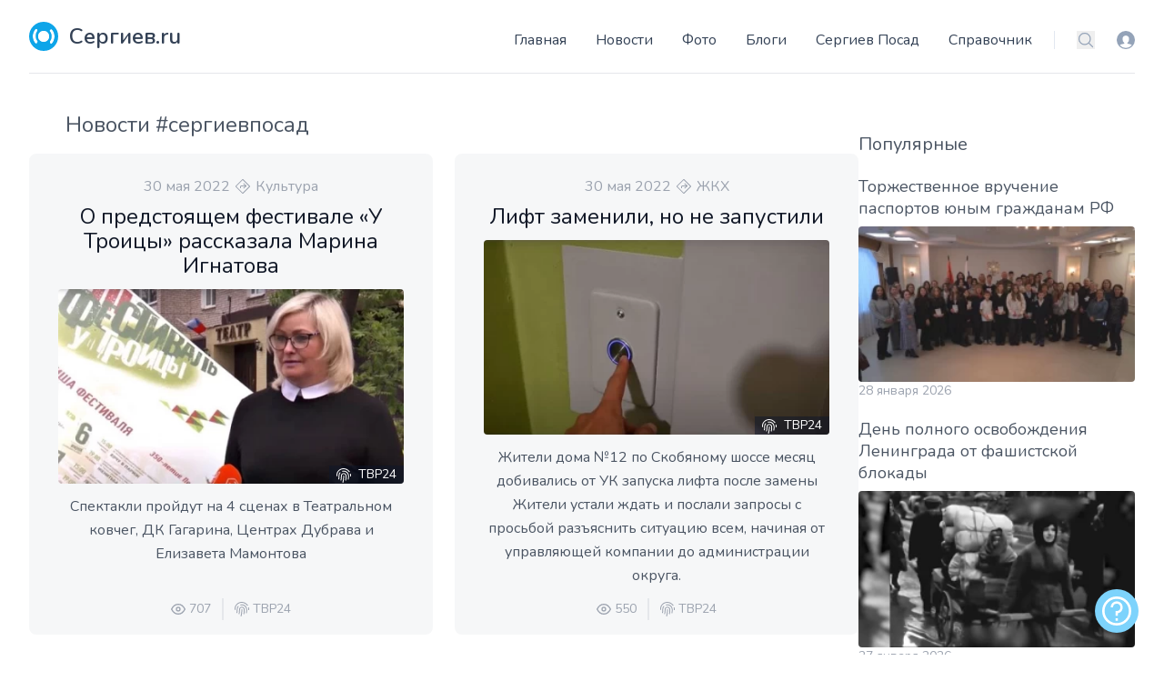

--- FILE ---
content_type: text/html; charset=utf-8
request_url: https://sergiev.ru/news/tag/sergievposad?page=2
body_size: 23201
content:
<!DOCTYPE html>
<html lang="ru">
    <head>
        <meta charset="utf-8">
        <meta name="viewport" content="width=device-width, initial-scale=1">
        <meta name="csrf-token" content="rt6UlRZnqvvRk5Lxin8y2Z7fEgnx0Ena3HK9vs6R">
        <link rel="canonical" href="https://sergiev.ru/news/tag/sergievposad?page=2"/>

        <title>Новости с тегом #сергиевпосад – Сергиев.ru</title>
        <meta name="description" content="Новости с тегом #сергиевпосад из Сергиева Посада и окрестностей из разных источников информации, полная картина событий. Новостной агрегатор Сергиев.ru"/>
        <link rel="shortcut icon" href="/favicon.ico" type="image/x-icon"/>

        <link rel="preconnect" href="https://fonts.googleapis.com">
        <link rel="preconnect" href="https://fonts.gstatic.com" crossorigin>
        <link rel="stylesheet" href="https://fonts.googleapis.com/css2?family=Nunito:wght@400;600;700&display=swap">

        <!-- Livewire Styles --><style >[wire\:loading][wire\:loading], [wire\:loading\.delay][wire\:loading\.delay], [wire\:loading\.inline-block][wire\:loading\.inline-block], [wire\:loading\.inline][wire\:loading\.inline], [wire\:loading\.block][wire\:loading\.block], [wire\:loading\.flex][wire\:loading\.flex], [wire\:loading\.table][wire\:loading\.table], [wire\:loading\.grid][wire\:loading\.grid], [wire\:loading\.inline-flex][wire\:loading\.inline-flex] {display: none;}[wire\:loading\.delay\.none][wire\:loading\.delay\.none], [wire\:loading\.delay\.shortest][wire\:loading\.delay\.shortest], [wire\:loading\.delay\.shorter][wire\:loading\.delay\.shorter], [wire\:loading\.delay\.short][wire\:loading\.delay\.short], [wire\:loading\.delay\.default][wire\:loading\.delay\.default], [wire\:loading\.delay\.long][wire\:loading\.delay\.long], [wire\:loading\.delay\.longer][wire\:loading\.delay\.longer], [wire\:loading\.delay\.longest][wire\:loading\.delay\.longest] {display: none;}[wire\:offline][wire\:offline] {display: none;}[wire\:dirty]:not(textarea):not(input):not(select) {display: none;}:root {--livewire-progress-bar-color: #2299dd;}[x-cloak] {display: none !important;}[wire\:cloak] {display: none !important;}dialog#livewire-error::backdrop {background-color: rgba(0, 0, 0, .6);}</style>
        <link rel="preload" as="style" href="https://sergiev.ru/build/assets/app.f44ce0ad.css" /><link rel="modulepreload" href="https://sergiev.ru/build/assets/app.d59cad49.js" /><link rel="stylesheet" href="https://sergiev.ru/build/assets/app.f44ce0ad.css" data-navigate-track="reload" /><script type="module" src="https://sergiev.ru/build/assets/app.d59cad49.js" data-navigate-track="reload"></script>                <!-- Yandex.RTB -->
<script>window.yaContextCb=window.yaContextCb||[]</script>
<script src="https://yandex.ru/ads/system/context.js" async></script>
                    <!-- Yandex.Metrika counter --> <script type="text/javascript" > (function(m,e,t,r,i,k,a){m[i]=m[i]||function(){(m[i].a=m[i].a||[]).push(arguments)}; m[i].l=1*new Date(); for (var j = 0; j < document.scripts.length; j++) {if (document.scripts[j].src === r) { return; }} k=e.createElement(t),a=e.getElementsByTagName(t)[0],k.async=1,k.src=r,a.parentNode.insertBefore(k,a)}) (window, document, "script", "https://mc.yandex.ru/metrika/tag.js", "ym"); ym(748718, "init", { clickmap:true, trackLinks:true, accurateTrackBounce:true, webvisor:true }); </script> <noscript><div><img src="https://mc.yandex.ru/watch/748718" style="position:absolute; left:-9999px;" alt="" /></div></noscript> <!-- /Yandex.Metrika counter -->
            </head>
    <body x-data="{navIsOpen: false,}" class="flex flex-col min-h-screen">
        <header class="bg-white container lg:px-8 mx-auto px-4 sm:px-6 sticky top-0 md:static z-50">
    <div class="border-b flex items-end justify-between pt-6 py-6 relative text-slate-700 text-sm">
        <a class="flex title-font font-medium items-center text-gray-900" href="/">
    <svg xmlns="http://www.w3.org/2000/svg"  xml:space="preserve"
     width="4.2334mm" height="2.7492mm" version="1.1"
     style="shape-rendering:geometricPrecision; text-rendering:geometricPrecision; image-rendering:optimizeQuality; fill-rule:evenodd; clip-rule:evenodd"
     viewBox="0 0 98 64" xmlns:xlink="http://www.w3.org/1999/xlink" class="fill-white w-8 h-8 text-white p-1 bg-sky-500 rounded-full">
        <path class="" d="M49 20c-7,0 -12,6 -12,12 0,7 6,12 12,12 7,0 12,-6 12,-12 0,-7 -6,-12 -12,-12z"/>
    <path class="" d="M79 62c-2,-2 -2,-6 -1,-8 5,-7 7,-14 7,-22 0,-8 -2,-16 -7,-22 -2,-2 -2,-6 1,-8 3,-3 7,-2 9,1 7,9 10,19 10,30 0,10 -3,21 -10,30 -2,3 -7,3 -9,1z"/>
    <path class="" d="M49 57c-14,0 -25,-11 -25,-25 0,-14 11,-25 25,-25 14,0 25,11 25,25 0,14 -11,25 -25,25z"/>
    <path class="" d="M19 62c-3,3 -7,2 -9,-1 -7,-9 -10,-19 -10,-30 0,-10 3,-21 10,-30 2,-3 7,-3 9,-1 2,2 2,6 1,8 -5,7 -7,14 -7,22 0,8 2,16 7,22 2,2 2,6 -1,8z"/>
</svg>
    <span class="ml-3 text-2xl text-slate-700 font-semibold">Сергиев.ru</span>
</a>
        <div class="flex items-center">
            <a href="/login?destination=news/tag/sergievposad" rel="nofollow" class="text-slate-400 ml-6 block hover:text-sky-500 md:hidden">
                <span class="sr-only">Вход</span>
                <svg data-name="Layer 1" xmlns="http://www.w3.org/2000/svg" viewBox="0 0 16 16" class="w-5 h-5" fill="currentColor" aria-hidden="true">
                    <path d="M8 0a8 8 0 1 0 8 8 8 8 0 0 0-8-8zm0 15a7 7 0 0 1-5.19-2.32 2.71 2.71 0 0 1 1.7-1 13.11 13.11 0 0 0 1.29-.28 2.32 2.32 0 0 0 .94-.34 1.17 1.17 0 0 0-.27-.7 3.61 3.61 0 0 1-1.32-2.87A3.18 3.18 0 0 1 8 4.07a3.18 3.18 0 0 1 2.86 3.42 3.6 3.6 0 0 1-1.32 2.88 1.13 1.13 0 0 0-.27.69 2.68 2.68 0 0 0 .93.31 10.81 10.81 0 0 0 1.28.23 2.63 2.63 0 0 1 1.78 1A7 7 0 0 1 8 15z"/>
                </svg>
            </a>







            <div class="-my-1 ml-2 -mr-1 md:hidden">
                <button id="mobile-menu-button" type="button" class="text-slate-500 w-8 h-8 flex items-center justify-center hover:text-slate-600" @click.prevent="navIsOpen=!navIsOpen">
                    <span class="sr-only">Меню</span>
                    <svg xmlns="http://www.w3.org/2000/svg" fill="none" viewBox="0 0 24 24" stroke-width="1.5" stroke="currentColor" class="w-6 h-6 menu-open " x-show="!navIsOpen">
                        <path stroke-linecap="round" stroke-linejoin="round" d="M3.75 6.75h16.5M3.75 12h16.5m-16.5 5.25h16.5" />
                    </svg>
                    <svg xmlns="http://www.w3.org/2000/svg" fill="none" viewBox="0 0 24 24" stroke-width="1.5" stroke="currentColor" class="w-6 h-6 menu-close" x-show="navIsOpen">
                        <path stroke-linecap="round" stroke-linejoin="round" d="M6 18L18 6M6 6l12 12" />
                    </svg>
                </button>
            </div>
            <div id="menu-bar" class="absolute bg-white border items-center left-0 pb-8 top-full rounded shadow-lg w-full z-[999] md:flex md:border-0 md:pb-0 md:static md:shadow-none"
                 :class="navIsOpen ? '' : 'hidden'" x-transition:enter="duration-150" x-transition:leave="duration-100 ease-in">
                <nav>
    <ul class="items-center leading-loose lg:space-x-8 mb-4 px-4 md:px-0 md:flex md:mb-0 md:space-x-4 space-x-0 text-2xl md:text-base">
                    <li><a class="hover:text-sky-500 md:hidden lg:block" href="/">Главная</a></li>
                    <li><a class="hover:text-sky-500 " href="/news">Новости</a></li>
                    <li><a class="hover:text-sky-500 " href="/photo">Фото</a></li>
                    <li><a class="hover:text-sky-500 " href="/blog">Блоги</a></li>
                    <li><a class="hover:text-sky-500 " href="/wiki">Сергиев Посад</a></li>
                    <li><a class="hover:text-sky-500 " href="/address">Справочник</a></li>
            </ul>
</nav>

                <div class="flex items-center border-l border-slate-200 ml-6 pl-6">
                    <label class="sr-only" id="headlessui-listbox-label-2">Поиск</label>
                    <button type="button" id="headlessui-listbox-button-3" aria-haspopup="true" aria-expanded="false" aria-labelledby="headlessui-listbox-label-2 headlessui-listbox-button-undefined">
                        <a href="/search" rel="nofollow" class="text-slate-400 hover:text-sky-500">
                            <svg xmlns="http://www.w3.org/2000/svg" fill="none" viewBox="0 0 24 24" stroke-width="1.5" stroke="currentColor" class="w-5 h-5">
                                <path stroke-linecap="round" stroke-linejoin="round" d="M21 21l-5.197-5.197m0 0A7.5 7.5 0 105.196 5.196a7.5 7.5 0 0010.607 10.607z"/>
                            </svg>
                        </a>
                    </button>
                    <a href="/login?destination=news/tag/sergievposad" rel="nofollow" class="ml-6 block text-slate-400 hover:text-sky-500">
                        <span class="sr-only">Вход</span>
                        <svg data-name="Layer 1" xmlns="http://www.w3.org/2000/svg" viewBox="0 0 16 16" class="w-5 h-5" fill="currentColor" aria-hidden="true">
                            <path d="M8 0a8 8 0 1 0 8 8 8 8 0 0 0-8-8zm0 15a7 7 0 0 1-5.19-2.32 2.71 2.71 0 0 1 1.7-1 13.11 13.11 0 0 0 1.29-.28 2.32 2.32 0 0 0 .94-.34 1.17 1.17 0 0 0-.27-.7 3.61 3.61 0 0 1-1.32-2.87A3.18 3.18 0 0 1 8 4.07a3.18 3.18 0 0 1 2.86 3.42 3.6 3.6 0 0 1-1.32 2.88 1.13 1.13 0 0 0-.27.69 2.68 2.68 0 0 0 .93.31 10.81 10.81 0 0 0 1.28.23 2.63 2.63 0 0 1 1.78 1A7 7 0 0 1 8 15z"/>
                        </svg>
                    </a>
                </div>
            </div>
        </div>
    </div>
</header>
        
        <main>
                <section id="news-list" class="text-gray-600 body-font">
        <div class="max-w-7xl mx-auto px-4 sm:px-6 lg:px-8 my-10">
                        <div class="flex flex-col gap-10 lg:flex-row ">
                <div class="w-full lg:w-9/12">
                        <h1 class="text-2xl mb-4 px-0 lg:px-10" itemprop="name">Новости #сергиевпосад</h1>    <div class="gap-6 grid grid-cols-1 md:grid-cols-2" itemscope itemtype="http://schema.org/ItemList">
                    <article class="bg-gray-100 bg-opacity-75 px-8 pt-6 pb-10 rounded-lg overflow-hidden text-center relative" itemscope itemtype="http://schema.org/ListItem">
                <meta itemprop="position" content="1"/>
                <h4 class="flex items-center justify-center mb-2 space-x-1.5 text-gray-400">
                    <time datetime="2022-05-30 12:20:00">30 мая 2022</time>
                                            <svg class="w-4 h-4" xmlns="http://www.w3.org/2000/svg" viewBox="0 0 512 512" id="directions">
                            <path fill="currentColor" d="M502.61 233.32L278.68 9.39C272.42 3.13 264.21 0 256 0s-16.42 3.13-22.68 9.39L9.39 233.32c-12.52 12.53-12.52 32.83 0 45.36l223.93 223.93c6.26 6.26 14.47 9.39 22.68 9.39s16.42-3.13 22.68-9.39l223.93-223.93c12.52-12.53 12.52-32.83 0-45.36zM255.95 479.98L32.02 255.95 255.95 32.01c.01 0 .02-.01.05-.01l.05.02 223.93 224.03-224.03 223.93zM330.89 224H208c-26.51 0-48 21.49-48 48v40c0 4.42 3.58 8 8 8h16c4.42 0 8-3.58 8-8v-40c0-8.84 7.16-16 16-16h122.89l-54.63 50.43c-3.25 3-3.45 8.06-.45 11.3l10.84 11.74c3 3.25 8.06 3.45 11.3.45l78.4-72.36c4.87-4.52 7.66-10.94 7.66-17.58s-2.78-13.06-7.72-17.62l-78.34-72.31c-3.25-3-8.31-2.79-11.3.45l-10.84 11.74c-3 3.25-2.79 8.31.45 11.3L330.89 224z"></path>
                        </svg>
                        <a href="https://sergiev.ru/news/category/culture">Культура</a>
                                    </h4>
                <h3 class="title-font sm:text-2xl text-xl font-medium text-gray-900 mb-3 sm:leading-[1.7rem]">
                    <a itemprop="url" href="https://sergiev.ru/news/o-predstoyashhem-festivale-u-troicy-rasskazala-marina-ignatova" itemprop="name">О предстоящем фестивале «У Троицы» рассказала Марина Игнатова</a>
                </h3>
                                    <a class="block relative" href="https://sergiev.ru/news/o-predstoyashhem-festivale-u-troicy-rasskazala-marina-ignatova">
                        <picture>
        <source srcset="https://media.sergiev.ru/cache/440x/news/0b/e4/0be44cffef6c8f78b71c4a7289aecae3_hqdefault.webp" type="image/webp">
        <img src="https://media.sergiev.ru/convertor/cache/440x/news/0b/e4/0be44cffef6c8f78b71c4a7289aecae3_hqdefault.webp.jpg" class="rounded mb-3" alt="">
    </picture>
                        <span class="absolute bg-slate-900/50 bottom-0 px-2 right-0 rounded-br text-sm text-white w-auto"><svg class="h-4 inline mr-1 w-4"><use xlink:href="/images/1sprite.svg#fingerprint"></use></svg> ТВР24</span>
                    </a>
                                <p class="leading-relaxed mb-3">Спектакли пройдут на 4 сценах в Театральном ковчег, ДК Гагарина, Центрах Дубрава и Елизавета Мамонтова</p>
                <div class="text-center mt-4 leading-none flex justify-center absolute bottom-0 left-0 w-full py-4">
                                            <span class="text-gray-400 mr-3 inline-flex items-center leading-none text-sm pr-3 py-1 border-r-2 border-gray-200">
                                  <svg class="w-4 h-4 mr-1" stroke="currentColor" stroke-width="2" fill="none" stroke-linecap="round" stroke-linejoin="round" viewBox="0 0 24 24">
                                    <path d="M1 12s4-8 11-8 11 8 11 8-4 8-11 8-11-8-11-8z"></path>
                                    <circle cx="12" cy="12" r="3"></circle>
                                  </svg>707
                                </span>
                                                            <span class="text-gray-400 inline-flex items-center leading-none text-sm">
                                    <svg class="h-4 mr-1 w-4"><use xlink:href="/images/1sprite.svg#fingerprint"></use></svg>
                                    ТВР24
                                </span>
                </div>
            </article>
                    <article class="bg-gray-100 bg-opacity-75 px-8 pt-6 pb-10 rounded-lg overflow-hidden text-center relative" itemscope itemtype="http://schema.org/ListItem">
                <meta itemprop="position" content="2"/>
                <h4 class="flex items-center justify-center mb-2 space-x-1.5 text-gray-400">
                    <time datetime="2022-05-30 12:00:00">30 мая 2022</time>
                                            <svg class="w-4 h-4" xmlns="http://www.w3.org/2000/svg" viewBox="0 0 512 512" id="directions">
                            <path fill="currentColor" d="M502.61 233.32L278.68 9.39C272.42 3.13 264.21 0 256 0s-16.42 3.13-22.68 9.39L9.39 233.32c-12.52 12.53-12.52 32.83 0 45.36l223.93 223.93c6.26 6.26 14.47 9.39 22.68 9.39s16.42-3.13 22.68-9.39l223.93-223.93c12.52-12.53 12.52-32.83 0-45.36zM255.95 479.98L32.02 255.95 255.95 32.01c.01 0 .02-.01.05-.01l.05.02 223.93 224.03-224.03 223.93zM330.89 224H208c-26.51 0-48 21.49-48 48v40c0 4.42 3.58 8 8 8h16c4.42 0 8-3.58 8-8v-40c0-8.84 7.16-16 16-16h122.89l-54.63 50.43c-3.25 3-3.45 8.06-.45 11.3l10.84 11.74c3 3.25 8.06 3.45 11.3.45l78.4-72.36c4.87-4.52 7.66-10.94 7.66-17.58s-2.78-13.06-7.72-17.62l-78.34-72.31c-3.25-3-8.31-2.79-11.3.45l-10.84 11.74c-3 3.25-2.79 8.31.45 11.3L330.89 224z"></path>
                        </svg>
                        <a href="https://sergiev.ru/news/category/communal-service">ЖКХ</a>
                                    </h4>
                <h3 class="title-font sm:text-2xl text-xl font-medium text-gray-900 mb-3 sm:leading-[1.7rem]">
                    <a itemprop="url" href="https://sergiev.ru/news/lift-zamenili-no-ne-zapustili" itemprop="name">Лифт заменили, но не запустили</a>
                </h3>
                                    <a class="block relative" href="https://sergiev.ru/news/lift-zamenili-no-ne-zapustili">
                        <picture>
        <source srcset="https://media.sergiev.ru/cache/440x/news/5f/91/5f91c7c151a62c7200fdc9676f2878b8_hqdefault.webp" type="image/webp">
        <img src="https://media.sergiev.ru/convertor/cache/440x/news/5f/91/5f91c7c151a62c7200fdc9676f2878b8_hqdefault.webp.jpg" class="rounded mb-3" alt="">
    </picture>
                        <span class="absolute bg-slate-900/50 bottom-0 px-2 right-0 rounded-br text-sm text-white w-auto"><svg class="h-4 inline mr-1 w-4"><use xlink:href="/images/1sprite.svg#fingerprint"></use></svg> ТВР24</span>
                    </a>
                                <p class="leading-relaxed mb-3">Жители дома №12 по Скобяному шоссе месяц добивались от УК запуска лифта после замены Жители устали ждать и послали запросы с просьбой разъяснить ситуацию всем, начиная от управляющей компании до администрации округа.</p>
                <div class="text-center mt-4 leading-none flex justify-center absolute bottom-0 left-0 w-full py-4">
                                            <span class="text-gray-400 mr-3 inline-flex items-center leading-none text-sm pr-3 py-1 border-r-2 border-gray-200">
                                  <svg class="w-4 h-4 mr-1" stroke="currentColor" stroke-width="2" fill="none" stroke-linecap="round" stroke-linejoin="round" viewBox="0 0 24 24">
                                    <path d="M1 12s4-8 11-8 11 8 11 8-4 8-11 8-11-8-11-8z"></path>
                                    <circle cx="12" cy="12" r="3"></circle>
                                  </svg>550
                                </span>
                                                            <span class="text-gray-400 inline-flex items-center leading-none text-sm">
                                    <svg class="h-4 mr-1 w-4"><use xlink:href="/images/1sprite.svg#fingerprint"></use></svg>
                                    ТВР24
                                </span>
                </div>
            </article>
                    <article class="bg-gray-100 bg-opacity-75 px-8 pt-6 pb-10 rounded-lg overflow-hidden text-center relative" itemscope itemtype="http://schema.org/ListItem">
                <meta itemprop="position" content="3"/>
                <h4 class="flex items-center justify-center mb-2 space-x-1.5 text-gray-400">
                    <time datetime="2022-05-30 11:23:00">30 мая 2022</time>
                                            <svg class="w-4 h-4" xmlns="http://www.w3.org/2000/svg" viewBox="0 0 512 512" id="directions">
                            <path fill="currentColor" d="M502.61 233.32L278.68 9.39C272.42 3.13 264.21 0 256 0s-16.42 3.13-22.68 9.39L9.39 233.32c-12.52 12.53-12.52 32.83 0 45.36l223.93 223.93c6.26 6.26 14.47 9.39 22.68 9.39s16.42-3.13 22.68-9.39l223.93-223.93c12.52-12.53 12.52-32.83 0-45.36zM255.95 479.98L32.02 255.95 255.95 32.01c.01 0 .02-.01.05-.01l.05.02 223.93 224.03-224.03 223.93zM330.89 224H208c-26.51 0-48 21.49-48 48v40c0 4.42 3.58 8 8 8h16c4.42 0 8-3.58 8-8v-40c0-8.84 7.16-16 16-16h122.89l-54.63 50.43c-3.25 3-3.45 8.06-.45 11.3l10.84 11.74c3 3.25 8.06 3.45 11.3.45l78.4-72.36c4.87-4.52 7.66-10.94 7.66-17.58s-2.78-13.06-7.72-17.62l-78.34-72.31c-3.25-3-8.31-2.79-11.3.45l-10.84 11.74c-3 3.25-2.79 8.31.45 11.3L330.89 224z"></path>
                        </svg>
                        <a href="https://sergiev.ru/news/category/sport">Спорт</a>
                                    </h4>
                <h3 class="title-font sm:text-2xl text-xl font-medium text-gray-900 mb-3 sm:leading-[1.7rem]">
                    <a itemprop="url" href="https://sergiev.ru/news/sergievoposadskie-legkoatlety-otlicilis-na-pervenstve-moskovskoi-oblasti" itemprop="name">Сергиевопосадские легкоатлеты отличились на первенстве Московской области</a>
                </h3>
                                    <a class="block relative" href="https://sergiev.ru/news/sergievoposadskie-legkoatlety-otlicilis-na-pervenstve-moskovskoi-oblasti">
                        <picture>
        <source srcset="https://media.sergiev.ru/cache/440x/news/22/33/2233198772ba34f0f4c449aca22afb47_hqdefault.webp" type="image/webp">
        <img src="https://media.sergiev.ru/convertor/cache/440x/news/22/33/2233198772ba34f0f4c449aca22afb47_hqdefault.webp.jpg" class="rounded mb-3" alt="">
    </picture>
                        <span class="absolute bg-slate-900/50 bottom-0 px-2 right-0 rounded-br text-sm text-white w-auto"><svg class="h-4 inline mr-1 w-4"><use xlink:href="/images/1sprite.svg#fingerprint"></use></svg> ТВР24</span>
                    </a>
                                <p class="leading-relaxed mb-3">Впереди у легкоатлетов Чемпионат и первенство Центрального федерального округа Воспитанник Надежды Ложкиной Дмитрий Олифоренко стал вторым в возрастной категории юноши до 18 лет.</p>
                <div class="text-center mt-4 leading-none flex justify-center absolute bottom-0 left-0 w-full py-4">
                                            <span class="text-gray-400 mr-3 inline-flex items-center leading-none text-sm pr-3 py-1 border-r-2 border-gray-200">
                                  <svg class="w-4 h-4 mr-1" stroke="currentColor" stroke-width="2" fill="none" stroke-linecap="round" stroke-linejoin="round" viewBox="0 0 24 24">
                                    <path d="M1 12s4-8 11-8 11 8 11 8-4 8-11 8-11-8-11-8z"></path>
                                    <circle cx="12" cy="12" r="3"></circle>
                                  </svg>602
                                </span>
                                                            <span class="text-gray-400 inline-flex items-center leading-none text-sm">
                                    <svg class="h-4 mr-1 w-4"><use xlink:href="/images/1sprite.svg#fingerprint"></use></svg>
                                    ТВР24
                                </span>
                </div>
            </article>
                    <article class="bg-gray-100 bg-opacity-75 px-8 pt-6 pb-10 rounded-lg overflow-hidden text-center relative" itemscope itemtype="http://schema.org/ListItem">
                <meta itemprop="position" content="4"/>
                <h4 class="flex items-center justify-center mb-2 space-x-1.5 text-gray-400">
                    <time datetime="2022-05-30 11:03:00">30 мая 2022</time>
                                            <svg class="w-4 h-4" xmlns="http://www.w3.org/2000/svg" viewBox="0 0 512 512" id="directions">
                            <path fill="currentColor" d="M502.61 233.32L278.68 9.39C272.42 3.13 264.21 0 256 0s-16.42 3.13-22.68 9.39L9.39 233.32c-12.52 12.53-12.52 32.83 0 45.36l223.93 223.93c6.26 6.26 14.47 9.39 22.68 9.39s16.42-3.13 22.68-9.39l223.93-223.93c12.52-12.53 12.52-32.83 0-45.36zM255.95 479.98L32.02 255.95 255.95 32.01c.01 0 .02-.01.05-.01l.05.02 223.93 224.03-224.03 223.93zM330.89 224H208c-26.51 0-48 21.49-48 48v40c0 4.42 3.58 8 8 8h16c4.42 0 8-3.58 8-8v-40c0-8.84 7.16-16 16-16h122.89l-54.63 50.43c-3.25 3-3.45 8.06-.45 11.3l10.84 11.74c3 3.25 8.06 3.45 11.3.45l78.4-72.36c4.87-4.52 7.66-10.94 7.66-17.58s-2.78-13.06-7.72-17.62l-78.34-72.31c-3.25-3-8.31-2.79-11.3.45l-10.84 11.74c-3 3.25-2.79 8.31.45 11.3L330.89 224z"></path>
                        </svg>
                        <a href="https://sergiev.ru/news/category/culture">Культура</a>
                                    </h4>
                <h3 class="title-font sm:text-2xl text-xl font-medium text-gray-900 mb-3 sm:leading-[1.7rem]">
                    <a itemprop="url" href="https://sergiev.ru/news/v-sergievom-posade-prosel-festival-pasxalnaya-radost" itemprop="name">В Сергиевом Посаде прошел фестиваль «Пасхальная радость»</a>
                </h3>
                                    <a class="block relative" href="https://sergiev.ru/news/v-sergievom-posade-prosel-festival-pasxalnaya-radost">
                        <picture>
        <source srcset="https://media.sergiev.ru/cache/440x/news/3b/66/3b66853cf1594f045cef908ca652c8de_hqdefault.webp" type="image/webp">
        <img src="https://media.sergiev.ru/convertor/cache/440x/news/3b/66/3b66853cf1594f045cef908ca652c8de_hqdefault.webp.jpg" class="rounded mb-3" alt="">
    </picture>
                        <span class="absolute bg-slate-900/50 bottom-0 px-2 right-0 rounded-br text-sm text-white w-auto"><svg class="h-4 inline mr-1 w-4"><use xlink:href="/images/1sprite.svg#fingerprint"></use></svg> ТВР24</span>
                    </a>
                                <p class="leading-relaxed mb-3">На фестиваль съехались 35 коллективов из 17 регионов России В фойе ДК «Гагарина» артисты оттачивают последние штрихи своих выступлений.</p>
                <div class="text-center mt-4 leading-none flex justify-center absolute bottom-0 left-0 w-full py-4">
                                            <span class="text-gray-400 mr-3 inline-flex items-center leading-none text-sm pr-3 py-1 border-r-2 border-gray-200">
                                  <svg class="w-4 h-4 mr-1" stroke="currentColor" stroke-width="2" fill="none" stroke-linecap="round" stroke-linejoin="round" viewBox="0 0 24 24">
                                    <path d="M1 12s4-8 11-8 11 8 11 8-4 8-11 8-11-8-11-8z"></path>
                                    <circle cx="12" cy="12" r="3"></circle>
                                  </svg>570
                                </span>
                                                            <span class="text-gray-400 inline-flex items-center leading-none text-sm">
                                    <svg class="h-4 mr-1 w-4"><use xlink:href="/images/1sprite.svg#fingerprint"></use></svg>
                                    ТВР24
                                </span>
                </div>
            </article>
                    <article class="bg-gray-100 bg-opacity-75 px-8 pt-6 pb-10 rounded-lg overflow-hidden text-center relative" itemscope itemtype="http://schema.org/ListItem">
                <meta itemprop="position" content="5"/>
                <h4 class="flex items-center justify-center mb-2 space-x-1.5 text-gray-400">
                    <time datetime="2022-05-30 10:58:00">30 мая 2022</time>
                                            <svg class="w-4 h-4" xmlns="http://www.w3.org/2000/svg" viewBox="0 0 512 512" id="directions">
                            <path fill="currentColor" d="M502.61 233.32L278.68 9.39C272.42 3.13 264.21 0 256 0s-16.42 3.13-22.68 9.39L9.39 233.32c-12.52 12.53-12.52 32.83 0 45.36l223.93 223.93c6.26 6.26 14.47 9.39 22.68 9.39s16.42-3.13 22.68-9.39l223.93-223.93c12.52-12.53 12.52-32.83 0-45.36zM255.95 479.98L32.02 255.95 255.95 32.01c.01 0 .02-.01.05-.01l.05.02 223.93 224.03-224.03 223.93zM330.89 224H208c-26.51 0-48 21.49-48 48v40c0 4.42 3.58 8 8 8h16c4.42 0 8-3.58 8-8v-40c0-8.84 7.16-16 16-16h122.89l-54.63 50.43c-3.25 3-3.45 8.06-.45 11.3l10.84 11.74c3 3.25 8.06 3.45 11.3.45l78.4-72.36c4.87-4.52 7.66-10.94 7.66-17.58s-2.78-13.06-7.72-17.62l-78.34-72.31c-3.25-3-8.31-2.79-11.3.45l-10.84 11.74c-3 3.25-2.79 8.31.45 11.3L330.89 224z"></path>
                        </svg>
                        <a href="https://sergiev.ru/news/category/culture">Культура</a>
                                    </h4>
                <h3 class="title-font sm:text-2xl text-xl font-medium text-gray-900 mb-3 sm:leading-[1.7rem]">
                    <a itemprop="url" href="https://sergiev.ru/news/vosmoi-mezdunarodnyi-festival-u-troicy-proidet-s-3-po-11-iyunya" itemprop="name">Восьмой международный фестиваль «У Троицы» пройдет с 3 по 11 июня.  </a>
                </h3>
                                    <a class="block relative" href="https://sergiev.ru/news/vosmoi-mezdunarodnyi-festival-u-troicy-proidet-s-3-po-11-iyunya">
                        <picture>
        <source srcset="https://media.sergiev.ru/cache/440x/news/f0/19/f019dae7b347e0229e8d8d57e8eab655_hqdefault.webp" type="image/webp">
        <img src="https://media.sergiev.ru/convertor/cache/440x/news/f0/19/f019dae7b347e0229e8d8d57e8eab655_hqdefault.webp.jpg" class="rounded mb-3" alt="">
    </picture>
                        <span class="absolute bg-slate-900/50 bottom-0 px-2 right-0 rounded-br text-sm text-white w-auto"><svg class="h-4 inline mr-1 w-4"><use xlink:href="/images/1sprite.svg#fingerprint"></use></svg> ТВР24</span>
                    </a>
                                <p class="leading-relaxed mb-3">В Сергиев Посад приедут театры из Ярославля, Брянска, Мытищ, Белгорода, Нижневартовска, Вологды и других городов В афише традиционно спектакли рассказывающие об истории России в разные ее периоды.</p>
                <div class="text-center mt-4 leading-none flex justify-center absolute bottom-0 left-0 w-full py-4">
                                            <span class="text-gray-400 mr-3 inline-flex items-center leading-none text-sm pr-3 py-1 border-r-2 border-gray-200">
                                  <svg class="w-4 h-4 mr-1" stroke="currentColor" stroke-width="2" fill="none" stroke-linecap="round" stroke-linejoin="round" viewBox="0 0 24 24">
                                    <path d="M1 12s4-8 11-8 11 8 11 8-4 8-11 8-11-8-11-8z"></path>
                                    <circle cx="12" cy="12" r="3"></circle>
                                  </svg>498
                                </span>
                                                            <span class="text-gray-400 inline-flex items-center leading-none text-sm">
                                    <svg class="h-4 mr-1 w-4"><use xlink:href="/images/1sprite.svg#fingerprint"></use></svg>
                                    ТВР24
                                </span>
                </div>
            </article>
                    <article class="bg-gray-100 bg-opacity-75 px-8 pt-6 pb-10 rounded-lg overflow-hidden text-center relative" itemscope itemtype="http://schema.org/ListItem">
                <meta itemprop="position" content="6"/>
                <h4 class="flex items-center justify-center mb-2 space-x-1.5 text-gray-400">
                    <time datetime="2022-05-27 11:27:00">27 мая 2022</time>
                                            <svg class="w-4 h-4" xmlns="http://www.w3.org/2000/svg" viewBox="0 0 512 512" id="directions">
                            <path fill="currentColor" d="M502.61 233.32L278.68 9.39C272.42 3.13 264.21 0 256 0s-16.42 3.13-22.68 9.39L9.39 233.32c-12.52 12.53-12.52 32.83 0 45.36l223.93 223.93c6.26 6.26 14.47 9.39 22.68 9.39s16.42-3.13 22.68-9.39l223.93-223.93c12.52-12.53 12.52-32.83 0-45.36zM255.95 479.98L32.02 255.95 255.95 32.01c.01 0 .02-.01.05-.01l.05.02 223.93 224.03-224.03 223.93zM330.89 224H208c-26.51 0-48 21.49-48 48v40c0 4.42 3.58 8 8 8h16c4.42 0 8-3.58 8-8v-40c0-8.84 7.16-16 16-16h122.89l-54.63 50.43c-3.25 3-3.45 8.06-.45 11.3l10.84 11.74c3 3.25 8.06 3.45 11.3.45l78.4-72.36c4.87-4.52 7.66-10.94 7.66-17.58s-2.78-13.06-7.72-17.62l-78.34-72.31c-3.25-3-8.31-2.79-11.3.45l-10.84 11.74c-3 3.25-2.79 8.31.45 11.3L330.89 224z"></path>
                        </svg>
                        <a href="https://sergiev.ru/news/category/politic">Политика</a>
                                    </h4>
                <h3 class="title-font sm:text-2xl text-xl font-medium text-gray-900 mb-3 sm:leading-[1.7rem]">
                    <a itemprop="url" href="https://sergiev.ru/news/novuyu-obshhestvennuyu-priemnuyu-mestnogo-otdeleniya-partii-edinaya-rossiya-otkryli-v-sergievom-posa" itemprop="name">Новую общественную приемную местного отделения партии «Единая Россия» открыли в Сергиевом Посаде</a>
                </h3>
                                    <a class="block relative" href="https://sergiev.ru/news/novuyu-obshhestvennuyu-priemnuyu-mestnogo-otdeleniya-partii-edinaya-rossiya-otkryli-v-sergievom-posa">
                        <picture>
        <source srcset="https://media.sergiev.ru/cache/440x/news/84/a0/84a03d35b063a190ec4e8506ae41753f_hqdefault.webp" type="image/webp">
        <img src="https://media.sergiev.ru/convertor/cache/440x/news/84/a0/84a03d35b063a190ec4e8506ae41753f_hqdefault.webp.jpg" class="rounded mb-3" alt="">
    </picture>
                        <span class="absolute bg-slate-900/50 bottom-0 px-2 right-0 rounded-br text-sm text-white w-auto"><svg class="h-4 inline mr-1 w-4"><use xlink:href="/images/1sprite.svg#fingerprint"></use></svg> ТВР24</span>
                    </a>
                                <p class="leading-relaxed mb-3">Общественная приемная местного отделения партии «Единая Россия» расположена по адресу: Новоугличское шоссе 94 &quot;А&quot; Новую общественную приемную местного отделения партии «Единая Россия» торжественно открыли в Сергиевом...</p>
                <div class="text-center mt-4 leading-none flex justify-center absolute bottom-0 left-0 w-full py-4">
                                            <span class="text-gray-400 mr-3 inline-flex items-center leading-none text-sm pr-3 py-1 border-r-2 border-gray-200">
                                  <svg class="w-4 h-4 mr-1" stroke="currentColor" stroke-width="2" fill="none" stroke-linecap="round" stroke-linejoin="round" viewBox="0 0 24 24">
                                    <path d="M1 12s4-8 11-8 11 8 11 8-4 8-11 8-11-8-11-8z"></path>
                                    <circle cx="12" cy="12" r="3"></circle>
                                  </svg>735
                                </span>
                                                            <span class="text-gray-400 inline-flex items-center leading-none text-sm">
                                    <svg class="h-4 mr-1 w-4"><use xlink:href="/images/1sprite.svg#fingerprint"></use></svg>
                                    ТВР24
                                </span>
                </div>
            </article>
                    <article class="bg-gray-100 bg-opacity-75 px-8 pt-6 pb-10 rounded-lg overflow-hidden text-center relative" itemscope itemtype="http://schema.org/ListItem">
                <meta itemprop="position" content="7"/>
                <h4 class="flex items-center justify-center mb-2 space-x-1.5 text-gray-400">
                    <time datetime="2022-05-27 11:12:00">27 мая 2022</time>
                                            <svg class="w-4 h-4" xmlns="http://www.w3.org/2000/svg" viewBox="0 0 512 512" id="directions">
                            <path fill="currentColor" d="M502.61 233.32L278.68 9.39C272.42 3.13 264.21 0 256 0s-16.42 3.13-22.68 9.39L9.39 233.32c-12.52 12.53-12.52 32.83 0 45.36l223.93 223.93c6.26 6.26 14.47 9.39 22.68 9.39s16.42-3.13 22.68-9.39l223.93-223.93c12.52-12.53 12.52-32.83 0-45.36zM255.95 479.98L32.02 255.95 255.95 32.01c.01 0 .02-.01.05-.01l.05.02 223.93 224.03-224.03 223.93zM330.89 224H208c-26.51 0-48 21.49-48 48v40c0 4.42 3.58 8 8 8h16c4.42 0 8-3.58 8-8v-40c0-8.84 7.16-16 16-16h122.89l-54.63 50.43c-3.25 3-3.45 8.06-.45 11.3l10.84 11.74c3 3.25 8.06 3.45 11.3.45l78.4-72.36c4.87-4.52 7.66-10.94 7.66-17.58s-2.78-13.06-7.72-17.62l-78.34-72.31c-3.25-3-8.31-2.79-11.3.45l-10.84 11.74c-3 3.25-2.79 8.31.45 11.3L330.89 224z"></path>
                        </svg>
                        <a href="https://sergiev.ru/news/category/sport">Спорт</a>
                                    </h4>
                <h3 class="title-font sm:text-2xl text-xl font-medium text-gray-900 mb-3 sm:leading-[1.7rem]">
                    <a itemprop="url" href="https://sergiev.ru/news/v-sergievom-posade-sostoyalsya-turnir-pamyati-aleksandra-koryavina" itemprop="name">В Сергиевом Посаде состоялся турнир памяти Александра Корявина</a>
                </h3>
                                    <a class="block relative" href="https://sergiev.ru/news/v-sergievom-posade-sostoyalsya-turnir-pamyati-aleksandra-koryavina">
                        <picture>
        <source srcset="https://media.sergiev.ru/cache/440x/news/f7/9b/f79b72fe230b8babaef9978c2fdba124_hqdefault.webp" type="image/webp">
        <img src="https://media.sergiev.ru/convertor/cache/440x/news/f7/9b/f79b72fe230b8babaef9978c2fdba124_hqdefault.webp.jpg" class="rounded mb-3" alt="">
    </picture>
                        <span class="absolute bg-slate-900/50 bottom-0 px-2 right-0 rounded-br text-sm text-white w-auto"><svg class="h-4 inline mr-1 w-4"><use xlink:href="/images/1sprite.svg#fingerprint"></use></svg> ТВР24</span>
                    </a>
                                <p class="leading-relaxed mb-3">На открытый фестиваль по боевым единоборствам съехались бойцы из Московской области «Убрать пальцы от сетки и не подходить близко» - первая команда рефери.</p>
                <div class="text-center mt-4 leading-none flex justify-center absolute bottom-0 left-0 w-full py-4">
                                            <span class="text-gray-400 mr-3 inline-flex items-center leading-none text-sm pr-3 py-1 border-r-2 border-gray-200">
                                  <svg class="w-4 h-4 mr-1" stroke="currentColor" stroke-width="2" fill="none" stroke-linecap="round" stroke-linejoin="round" viewBox="0 0 24 24">
                                    <path d="M1 12s4-8 11-8 11 8 11 8-4 8-11 8-11-8-11-8z"></path>
                                    <circle cx="12" cy="12" r="3"></circle>
                                  </svg>620
                                </span>
                                                            <span class="text-gray-400 inline-flex items-center leading-none text-sm">
                                    <svg class="h-4 mr-1 w-4"><use xlink:href="/images/1sprite.svg#fingerprint"></use></svg>
                                    ТВР24
                                </span>
                </div>
            </article>
                    <article class="bg-gray-100 bg-opacity-75 px-8 pt-6 pb-10 rounded-lg overflow-hidden text-center relative" itemscope itemtype="http://schema.org/ListItem">
                <meta itemprop="position" content="8"/>
                <h4 class="flex items-center justify-center mb-2 space-x-1.5 text-gray-400">
                    <time datetime="2022-05-27 09:15:00">27 мая 2022</time>
                                    </h4>
                <h3 class="title-font sm:text-2xl text-xl font-medium text-gray-900 mb-3 sm:leading-[1.7rem]">
                    <a itemprop="url" href="https://sergiev.ru/news/life-dozdlivyi-den" itemprop="name">Life: Дождливый день</a>
                </h3>
                                    <a class="block relative" href="https://sergiev.ru/news/life-dozdlivyi-den">
                        <picture>
        <source srcset="https://media.sergiev.ru/cache/440x/news/73/78/737807f99be23596a7ac42a0b81b7a2f_hqdefault.webp" type="image/webp">
        <img src="https://media.sergiev.ru/convertor/cache/440x/news/73/78/737807f99be23596a7ac42a0b81b7a2f_hqdefault.webp.jpg" class="rounded mb-3" alt="">
    </picture>
                        <span class="absolute bg-slate-900/50 bottom-0 px-2 right-0 rounded-br text-sm text-white w-auto"><svg class="h-4 inline mr-1 w-4"><use xlink:href="/images/1sprite.svg#fingerprint"></use></svg> ТВР24</span>
                    </a>
                                <p class="leading-relaxed mb-3">...</p>
                <div class="text-center mt-4 leading-none flex justify-center absolute bottom-0 left-0 w-full py-4">
                                            <span class="text-gray-400 mr-3 inline-flex items-center leading-none text-sm pr-3 py-1 border-r-2 border-gray-200">
                                  <svg class="w-4 h-4 mr-1" stroke="currentColor" stroke-width="2" fill="none" stroke-linecap="round" stroke-linejoin="round" viewBox="0 0 24 24">
                                    <path d="M1 12s4-8 11-8 11 8 11 8-4 8-11 8-11-8-11-8z"></path>
                                    <circle cx="12" cy="12" r="3"></circle>
                                  </svg>652
                                </span>
                                                            <span class="text-gray-400 inline-flex items-center leading-none text-sm">
                                    <svg class="h-4 mr-1 w-4"><use xlink:href="/images/1sprite.svg#fingerprint"></use></svg>
                                    ТВР24
                                </span>
                </div>
            </article>
                    <article class="bg-gray-100 bg-opacity-75 px-8 pt-6 pb-10 rounded-lg overflow-hidden text-center relative" itemscope itemtype="http://schema.org/ListItem">
                <meta itemprop="position" content="9"/>
                <h4 class="flex items-center justify-center mb-2 space-x-1.5 text-gray-400">
                    <time datetime="2022-05-27 07:27:00">27 мая 2022</time>
                                            <svg class="w-4 h-4" xmlns="http://www.w3.org/2000/svg" viewBox="0 0 512 512" id="directions">
                            <path fill="currentColor" d="M502.61 233.32L278.68 9.39C272.42 3.13 264.21 0 256 0s-16.42 3.13-22.68 9.39L9.39 233.32c-12.52 12.53-12.52 32.83 0 45.36l223.93 223.93c6.26 6.26 14.47 9.39 22.68 9.39s16.42-3.13 22.68-9.39l223.93-223.93c12.52-12.53 12.52-32.83 0-45.36zM255.95 479.98L32.02 255.95 255.95 32.01c.01 0 .02-.01.05-.01l.05.02 223.93 224.03-224.03 223.93zM330.89 224H208c-26.51 0-48 21.49-48 48v40c0 4.42 3.58 8 8 8h16c4.42 0 8-3.58 8-8v-40c0-8.84 7.16-16 16-16h122.89l-54.63 50.43c-3.25 3-3.45 8.06-.45 11.3l10.84 11.74c3 3.25 8.06 3.45 11.3.45l78.4-72.36c4.87-4.52 7.66-10.94 7.66-17.58s-2.78-13.06-7.72-17.62l-78.34-72.31c-3.25-3-8.31-2.79-11.3.45l-10.84 11.74c-3 3.25-2.79 8.31.45 11.3L330.89 224z"></path>
                        </svg>
                        <a href="https://sergiev.ru/news/category/business">Экономика</a>
                                    </h4>
                <h3 class="title-font sm:text-2xl text-xl font-medium text-gray-900 mb-3 sm:leading-[1.7rem]">
                    <a itemprop="url" href="https://sergiev.ru/news/v-sergievom-posade-proizvodyat-tualetnuyu-bumagu-i-salfetki" itemprop="name">В Сергиевом Посаде производят туалетную бумагу и салфетки</a>
                </h3>
                                    <a class="block relative" href="https://sergiev.ru/news/v-sergievom-posade-proizvodyat-tualetnuyu-bumagu-i-salfetki">
                        <picture>
        <source srcset="https://media.sergiev.ru/cache/440x/news/a6/2b/a62b38b1adf26f6126bdeaf87b9ea823_hqdefault.webp" type="image/webp">
        <img src="https://media.sergiev.ru/convertor/cache/440x/news/a6/2b/a62b38b1adf26f6126bdeaf87b9ea823_hqdefault.webp.jpg" class="rounded mb-3" alt="">
    </picture>
                        <span class="absolute bg-slate-900/50 bottom-0 px-2 right-0 rounded-br text-sm text-white w-auto"><svg class="h-4 inline mr-1 w-4"><use xlink:href="/images/1sprite.svg#fingerprint"></use></svg> ТВР24</span>
                    </a>
                                <p class="leading-relaxed mb-3">Предприятие «Тетра» в Афанасово - крупнейший производитель бумажных изделий бытового и гигиенического назначения в области Глава округа Михаил Токарев и представители Сергиево-Посадской Торгово-промышленной встретились...</p>
                <div class="text-center mt-4 leading-none flex justify-center absolute bottom-0 left-0 w-full py-4">
                                            <span class="text-gray-400 mr-3 inline-flex items-center leading-none text-sm pr-3 py-1 border-r-2 border-gray-200">
                                  <svg class="w-4 h-4 mr-1" stroke="currentColor" stroke-width="2" fill="none" stroke-linecap="round" stroke-linejoin="round" viewBox="0 0 24 24">
                                    <path d="M1 12s4-8 11-8 11 8 11 8-4 8-11 8-11-8-11-8z"></path>
                                    <circle cx="12" cy="12" r="3"></circle>
                                  </svg>1005
                                </span>
                                                            <span class="text-gray-400 inline-flex items-center leading-none text-sm">
                                    <svg class="h-4 mr-1 w-4"><use xlink:href="/images/1sprite.svg#fingerprint"></use></svg>
                                    ТВР24
                                </span>
                </div>
            </article>
                    <article class="bg-gray-100 bg-opacity-75 px-8 pt-6 pb-10 rounded-lg overflow-hidden text-center relative" itemscope itemtype="http://schema.org/ListItem">
                <meta itemprop="position" content="10"/>
                <h4 class="flex items-center justify-center mb-2 space-x-1.5 text-gray-400">
                    <time datetime="2022-05-27 07:13:00">27 мая 2022</time>
                                            <svg class="w-4 h-4" xmlns="http://www.w3.org/2000/svg" viewBox="0 0 512 512" id="directions">
                            <path fill="currentColor" d="M502.61 233.32L278.68 9.39C272.42 3.13 264.21 0 256 0s-16.42 3.13-22.68 9.39L9.39 233.32c-12.52 12.53-12.52 32.83 0 45.36l223.93 223.93c6.26 6.26 14.47 9.39 22.68 9.39s16.42-3.13 22.68-9.39l223.93-223.93c12.52-12.53 12.52-32.83 0-45.36zM255.95 479.98L32.02 255.95 255.95 32.01c.01 0 .02-.01.05-.01l.05.02 223.93 224.03-224.03 223.93zM330.89 224H208c-26.51 0-48 21.49-48 48v40c0 4.42 3.58 8 8 8h16c4.42 0 8-3.58 8-8v-40c0-8.84 7.16-16 16-16h122.89l-54.63 50.43c-3.25 3-3.45 8.06-.45 11.3l10.84 11.74c3 3.25 8.06 3.45 11.3.45l78.4-72.36c4.87-4.52 7.66-10.94 7.66-17.58s-2.78-13.06-7.72-17.62l-78.34-72.31c-3.25-3-8.31-2.79-11.3.45l-10.84 11.74c-3 3.25-2.79 8.31.45 11.3L330.89 224z"></path>
                        </svg>
                        <a href="https://sergiev.ru/news/category/business">Экономика</a>
                                    </h4>
                <h3 class="title-font sm:text-2xl text-xl font-medium text-gray-900 mb-3 sm:leading-[1.7rem]">
                    <a itemprop="url" href="https://sergiev.ru/news/life-proizvodstvo-bumagi" itemprop="name">Life: Производство бумаги</a>
                </h3>
                                    <a class="block relative" href="https://sergiev.ru/news/life-proizvodstvo-bumagi">
                        <picture>
        <source srcset="https://media.sergiev.ru/cache/440x/news/34/c5/34c59e704ff248600c0d4b0648af8d59_hqdefault.webp" type="image/webp">
        <img src="https://media.sergiev.ru/convertor/cache/440x/news/34/c5/34c59e704ff248600c0d4b0648af8d59_hqdefault.webp.jpg" class="rounded mb-3" alt="">
    </picture>
                        <span class="absolute bg-slate-900/50 bottom-0 px-2 right-0 rounded-br text-sm text-white w-auto"><svg class="h-4 inline mr-1 w-4"><use xlink:href="/images/1sprite.svg#fingerprint"></use></svg> ТВР24</span>
                    </a>
                                <p class="leading-relaxed mb-3">...</p>
                <div class="text-center mt-4 leading-none flex justify-center absolute bottom-0 left-0 w-full py-4">
                                            <span class="text-gray-400 mr-3 inline-flex items-center leading-none text-sm pr-3 py-1 border-r-2 border-gray-200">
                                  <svg class="w-4 h-4 mr-1" stroke="currentColor" stroke-width="2" fill="none" stroke-linecap="round" stroke-linejoin="round" viewBox="0 0 24 24">
                                    <path d="M1 12s4-8 11-8 11 8 11 8-4 8-11 8-11-8-11-8z"></path>
                                    <circle cx="12" cy="12" r="3"></circle>
                                  </svg>852
                                </span>
                                                            <span class="text-gray-400 inline-flex items-center leading-none text-sm">
                                    <svg class="h-4 mr-1 w-4"><use xlink:href="/images/1sprite.svg#fingerprint"></use></svg>
                                    ТВР24
                                </span>
                </div>
            </article>
                    <article class="bg-gray-100 bg-opacity-75 px-8 pt-6 pb-10 rounded-lg overflow-hidden text-center relative" itemscope itemtype="http://schema.org/ListItem">
                <meta itemprop="position" content="11"/>
                <h4 class="flex items-center justify-center mb-2 space-x-1.5 text-gray-400">
                    <time datetime="2022-05-27 05:49:00">27 мая 2022</time>
                                    </h4>
                <h3 class="title-font sm:text-2xl text-xl font-medium text-gray-900 mb-3 sm:leading-[1.7rem]">
                    <a itemprop="url" href="https://sergiev.ru/news/56-skolnikov-okruga-vstupili-v-ryady-yunarmeicev" itemprop="name">56 школьников округа вступили в ряды юнармейцев</a>
                </h3>
                                    <a class="block relative" href="https://sergiev.ru/news/56-skolnikov-okruga-vstupili-v-ryady-yunarmeicev">
                        <picture>
        <source srcset="https://media.sergiev.ru/cache/440x/news/54/56/5456531c65b0398150db76ded5a78eca_hqdefault.webp" type="image/webp">
        <img src="https://media.sergiev.ru/convertor/cache/440x/news/54/56/5456531c65b0398150db76ded5a78eca_hqdefault.webp.jpg" class="rounded mb-3" alt="">
    </picture>
                        <span class="absolute bg-slate-900/50 bottom-0 px-2 right-0 rounded-br text-sm text-white w-auto"><svg class="h-4 inline mr-1 w-4"><use xlink:href="/images/1sprite.svg#fingerprint"></use></svg> ТВР24</span>
                    </a>
                                <p class="leading-relaxed mb-3">Торжественная церемония вручения значков прошла в Доме офицеров на Ферме</p>
                <div class="text-center mt-4 leading-none flex justify-center absolute bottom-0 left-0 w-full py-4">
                                            <span class="text-gray-400 mr-3 inline-flex items-center leading-none text-sm pr-3 py-1 border-r-2 border-gray-200">
                                  <svg class="w-4 h-4 mr-1" stroke="currentColor" stroke-width="2" fill="none" stroke-linecap="round" stroke-linejoin="round" viewBox="0 0 24 24">
                                    <path d="M1 12s4-8 11-8 11 8 11 8-4 8-11 8-11-8-11-8z"></path>
                                    <circle cx="12" cy="12" r="3"></circle>
                                  </svg>668
                                </span>
                                                            <span class="text-gray-400 inline-flex items-center leading-none text-sm">
                                    <svg class="h-4 mr-1 w-4"><use xlink:href="/images/1sprite.svg#fingerprint"></use></svg>
                                    ТВР24
                                </span>
                </div>
            </article>
                    <article class="bg-gray-100 bg-opacity-75 px-8 pt-6 pb-10 rounded-lg overflow-hidden text-center relative" itemscope itemtype="http://schema.org/ListItem">
                <meta itemprop="position" content="12"/>
                <h4 class="flex items-center justify-center mb-2 space-x-1.5 text-gray-400">
                    <time datetime="2022-05-26 11:44:00">26 мая 2022</time>
                                            <svg class="w-4 h-4" xmlns="http://www.w3.org/2000/svg" viewBox="0 0 512 512" id="directions">
                            <path fill="currentColor" d="M502.61 233.32L278.68 9.39C272.42 3.13 264.21 0 256 0s-16.42 3.13-22.68 9.39L9.39 233.32c-12.52 12.53-12.52 32.83 0 45.36l223.93 223.93c6.26 6.26 14.47 9.39 22.68 9.39s16.42-3.13 22.68-9.39l223.93-223.93c12.52-12.53 12.52-32.83 0-45.36zM255.95 479.98L32.02 255.95 255.95 32.01c.01 0 .02-.01.05-.01l.05.02 223.93 224.03-224.03 223.93zM330.89 224H208c-26.51 0-48 21.49-48 48v40c0 4.42 3.58 8 8 8h16c4.42 0 8-3.58 8-8v-40c0-8.84 7.16-16 16-16h122.89l-54.63 50.43c-3.25 3-3.45 8.06-.45 11.3l10.84 11.74c3 3.25 8.06 3.45 11.3.45l78.4-72.36c4.87-4.52 7.66-10.94 7.66-17.58s-2.78-13.06-7.72-17.62l-78.34-72.31c-3.25-3-8.31-2.79-11.3.45l-10.84 11.74c-3 3.25-2.79 8.31.45 11.3L330.89 224z"></path>
                        </svg>
                        <a href="https://sergiev.ru/news/category/society">Общество</a>
                                    </h4>
                <h3 class="title-font sm:text-2xl text-xl font-medium text-gray-900 mb-3 sm:leading-[1.7rem]">
                    <a itemprop="url" href="https://sergiev.ru/news/predprinimatelei-okruga-pozdravili-s-prazdnikom" itemprop="name">Предпринимателей округа поздравили с праздником</a>
                </h3>
                                    <a class="block relative" href="https://sergiev.ru/news/predprinimatelei-okruga-pozdravili-s-prazdnikom">
                        <picture>
        <source srcset="https://media.sergiev.ru/cache/440x/news/8f/5d/8f5d64292df9f7380f4dac23a6707e9f_hqdefault.webp" type="image/webp">
        <img src="https://media.sergiev.ru/convertor/cache/440x/news/8f/5d/8f5d64292df9f7380f4dac23a6707e9f_hqdefault.webp.jpg" class="rounded mb-3" alt="">
    </picture>
                        <span class="absolute bg-slate-900/50 bottom-0 px-2 right-0 rounded-br text-sm text-white w-auto"><svg class="h-4 inline mr-1 w-4"><use xlink:href="/images/1sprite.svg#fingerprint"></use></svg> ТВР24</span>
                    </a>
                                <p class="leading-relaxed mb-3">В День российского предпринимательства в Сергиевом Посаде прошел бизнес-завтрак В День российского предпринимательства - бизнесменов округа отмечают благодарственными письмами разных уровней - Московской областной...</p>
                <div class="text-center mt-4 leading-none flex justify-center absolute bottom-0 left-0 w-full py-4">
                                            <span class="text-gray-400 mr-3 inline-flex items-center leading-none text-sm pr-3 py-1 border-r-2 border-gray-200">
                                  <svg class="w-4 h-4 mr-1" stroke="currentColor" stroke-width="2" fill="none" stroke-linecap="round" stroke-linejoin="round" viewBox="0 0 24 24">
                                    <path d="M1 12s4-8 11-8 11 8 11 8-4 8-11 8-11-8-11-8z"></path>
                                    <circle cx="12" cy="12" r="3"></circle>
                                  </svg>514
                                </span>
                                                            <span class="text-gray-400 inline-flex items-center leading-none text-sm">
                                    <svg class="h-4 mr-1 w-4"><use xlink:href="/images/1sprite.svg#fingerprint"></use></svg>
                                    ТВР24
                                </span>
                </div>
            </article>
                    <article class="bg-gray-100 bg-opacity-75 px-8 pt-6 pb-10 rounded-lg overflow-hidden text-center relative" itemscope itemtype="http://schema.org/ListItem">
                <meta itemprop="position" content="13"/>
                <h4 class="flex items-center justify-center mb-2 space-x-1.5 text-gray-400">
                    <time datetime="2022-05-26 10:09:00">26 мая 2022</time>
                                            <svg class="w-4 h-4" xmlns="http://www.w3.org/2000/svg" viewBox="0 0 512 512" id="directions">
                            <path fill="currentColor" d="M502.61 233.32L278.68 9.39C272.42 3.13 264.21 0 256 0s-16.42 3.13-22.68 9.39L9.39 233.32c-12.52 12.53-12.52 32.83 0 45.36l223.93 223.93c6.26 6.26 14.47 9.39 22.68 9.39s16.42-3.13 22.68-9.39l223.93-223.93c12.52-12.53 12.52-32.83 0-45.36zM255.95 479.98L32.02 255.95 255.95 32.01c.01 0 .02-.01.05-.01l.05.02 223.93 224.03-224.03 223.93zM330.89 224H208c-26.51 0-48 21.49-48 48v40c0 4.42 3.58 8 8 8h16c4.42 0 8-3.58 8-8v-40c0-8.84 7.16-16 16-16h122.89l-54.63 50.43c-3.25 3-3.45 8.06-.45 11.3l10.84 11.74c3 3.25 8.06 3.45 11.3.45l78.4-72.36c4.87-4.52 7.66-10.94 7.66-17.58s-2.78-13.06-7.72-17.62l-78.34-72.31c-3.25-3-8.31-2.79-11.3.45l-10.84 11.74c-3 3.25-2.79 8.31.45 11.3L330.89 224z"></path>
                        </svg>
                        <a href="https://sergiev.ru/news/category/society">Общество</a>
                                    </h4>
                <h3 class="title-font sm:text-2xl text-xl font-medium text-gray-900 mb-3 sm:leading-[1.7rem]">
                    <a itemprop="url" href="https://sergiev.ru/news/sotrudnik-sinodalnogo-otdela-po-blagotvoritelnosti-russkoi-pravoslavnoi-cerkvi-veronika-leonteva-int" itemprop="name">Сотрудник синодального отдела по благотворительности Русской православной церкви Вероника Леонтьева | Интервью</a>
                </h3>
                                    <a class="block relative" href="https://sergiev.ru/news/sotrudnik-sinodalnogo-otdela-po-blagotvoritelnosti-russkoi-pravoslavnoi-cerkvi-veronika-leonteva-int">
                        <picture>
        <source srcset="https://media.sergiev.ru/cache/440x/news/4a/27/4a27525dc3d3407b636bbe9c326af93b_hqdefault.webp" type="image/webp">
        <img src="https://media.sergiev.ru/convertor/cache/440x/news/4a/27/4a27525dc3d3407b636bbe9c326af93b_hqdefault.webp.jpg" class="rounded mb-3" alt="">
    </picture>
                        <span class="absolute bg-slate-900/50 bottom-0 px-2 right-0 rounded-br text-sm text-white w-auto"><svg class="h-4 inline mr-1 w-4"><use xlink:href="/images/1sprite.svg#fingerprint"></use></svg> ТВР24</span>
                    </a>
                                <p class="leading-relaxed mb-3">Инклюзивный фестиваль «Пасхальная радость» проходит в Сергиевом Посаде с 26 по 28 мая.</p>
                <div class="text-center mt-4 leading-none flex justify-center absolute bottom-0 left-0 w-full py-4">
                                            <span class="text-gray-400 mr-3 inline-flex items-center leading-none text-sm pr-3 py-1 border-r-2 border-gray-200">
                                  <svg class="w-4 h-4 mr-1" stroke="currentColor" stroke-width="2" fill="none" stroke-linecap="round" stroke-linejoin="round" viewBox="0 0 24 24">
                                    <path d="M1 12s4-8 11-8 11 8 11 8-4 8-11 8-11-8-11-8z"></path>
                                    <circle cx="12" cy="12" r="3"></circle>
                                  </svg>708
                                </span>
                                                            <span class="text-gray-400 inline-flex items-center leading-none text-sm">
                                    <svg class="h-4 mr-1 w-4"><use xlink:href="/images/1sprite.svg#fingerprint"></use></svg>
                                    ТВР24
                                </span>
                </div>
            </article>
                    <article class="bg-gray-100 bg-opacity-75 px-8 pt-6 pb-10 rounded-lg overflow-hidden text-center relative" itemscope itemtype="http://schema.org/ListItem">
                <meta itemprop="position" content="14"/>
                <h4 class="flex items-center justify-center mb-2 space-x-1.5 text-gray-400">
                    <time datetime="2022-05-26 09:34:00">26 мая 2022</time>
                                    </h4>
                <h3 class="title-font sm:text-2xl text-xl font-medium text-gray-900 mb-3 sm:leading-[1.7rem]">
                    <a itemprop="url" href="https://sergiev.ru/news/startoval-edinyi-gosudarstvennyi-ekzamen" itemprop="name">Стартовал единый государственный экзамен</a>
                </h3>
                                    <a class="block relative" href="https://sergiev.ru/news/startoval-edinyi-gosudarstvennyi-ekzamen">
                        <picture>
        <source srcset="https://media.sergiev.ru/cache/440x/news/9a/07/9a073f8a18b4da571ff4ab164ca14887_hqdefault.webp" type="image/webp">
        <img src="https://media.sergiev.ru/convertor/cache/440x/news/9a/07/9a073f8a18b4da571ff4ab164ca14887_hqdefault.webp.jpg" class="rounded mb-3" alt="">
    </picture>
                        <span class="absolute bg-slate-900/50 bottom-0 px-2 right-0 rounded-br text-sm text-white w-auto"><svg class="h-4 inline mr-1 w-4"><use xlink:href="/images/1sprite.svg#fingerprint"></use></svg> ТВР24</span>
                    </a>
                                <p class="leading-relaxed mb-3">Первыми ребята сдают химию, географию и литературу Наша съемочная группа побывала во второй школе на Владимирской. Дмитрий Чикин собирается поступать в военный ВУЗ. Сдает географию.</p>
                <div class="text-center mt-4 leading-none flex justify-center absolute bottom-0 left-0 w-full py-4">
                                            <span class="text-gray-400 mr-3 inline-flex items-center leading-none text-sm pr-3 py-1 border-r-2 border-gray-200">
                                  <svg class="w-4 h-4 mr-1" stroke="currentColor" stroke-width="2" fill="none" stroke-linecap="round" stroke-linejoin="round" viewBox="0 0 24 24">
                                    <path d="M1 12s4-8 11-8 11 8 11 8-4 8-11 8-11-8-11-8z"></path>
                                    <circle cx="12" cy="12" r="3"></circle>
                                  </svg>515
                                </span>
                                                            <span class="text-gray-400 inline-flex items-center leading-none text-sm">
                                    <svg class="h-4 mr-1 w-4"><use xlink:href="/images/1sprite.svg#fingerprint"></use></svg>
                                    ТВР24
                                </span>
                </div>
            </article>
                    <article class="bg-gray-100 bg-opacity-75 px-8 pt-6 pb-10 rounded-lg overflow-hidden text-center relative" itemscope itemtype="http://schema.org/ListItem">
                <meta itemprop="position" content="15"/>
                <h4 class="flex items-center justify-center mb-2 space-x-1.5 text-gray-400">
                    <time datetime="2022-05-26 08:52:00">26 мая 2022</time>
                                    </h4>
                <h3 class="title-font sm:text-2xl text-xl font-medium text-gray-900 mb-3 sm:leading-[1.7rem]">
                    <a itemprop="url" href="https://sergiev.ru/news/asfalt-na-skobyanom-sosse-budet-peredelyvat-podryadcik" itemprop="name">Асфальт на Скобяном шоссе будет переделывать подрядчик</a>
                </h3>
                                    <a class="block relative" href="https://sergiev.ru/news/asfalt-na-skobyanom-sosse-budet-peredelyvat-podryadcik">
                        <picture>
        <source srcset="https://media.sergiev.ru/cache/440x/news/6c/bb/6cbbc5f9dbdbbba506927d156636defa_hqdefault.webp" type="image/webp">
        <img src="https://media.sergiev.ru/convertor/cache/440x/news/6c/bb/6cbbc5f9dbdbbba506927d156636defa_hqdefault.webp.jpg" class="rounded mb-3" alt="">
    </picture>
                        <span class="absolute bg-slate-900/50 bottom-0 px-2 right-0 rounded-br text-sm text-white w-auto"><svg class="h-4 inline mr-1 w-4"><use xlink:href="/images/1sprite.svg#fingerprint"></use></svg> ТВР24</span>
                    </a>
                                <p class="leading-relaxed mb-3">Работы по ремонту покрытия планируют начать в июне Асфальт на Скобяном шоссе подрядчик будет переделывать. Об этом сообщили в администрации округа. Покрытие положили под зиму, и в нём уже образовались провалы.</p>
                <div class="text-center mt-4 leading-none flex justify-center absolute bottom-0 left-0 w-full py-4">
                                            <span class="text-gray-400 mr-3 inline-flex items-center leading-none text-sm pr-3 py-1 border-r-2 border-gray-200">
                                  <svg class="w-4 h-4 mr-1" stroke="currentColor" stroke-width="2" fill="none" stroke-linecap="round" stroke-linejoin="round" viewBox="0 0 24 24">
                                    <path d="M1 12s4-8 11-8 11 8 11 8-4 8-11 8-11-8-11-8z"></path>
                                    <circle cx="12" cy="12" r="3"></circle>
                                  </svg>498
                                </span>
                                                            <span class="text-gray-400 inline-flex items-center leading-none text-sm">
                                    <svg class="h-4 mr-1 w-4"><use xlink:href="/images/1sprite.svg#fingerprint"></use></svg>
                                    ТВР24
                                </span>
                </div>
            </article>
                    <article class="bg-gray-100 bg-opacity-75 px-8 pt-6 pb-10 rounded-lg overflow-hidden text-center relative" itemscope itemtype="http://schema.org/ListItem">
                <meta itemprop="position" content="16"/>
                <h4 class="flex items-center justify-center mb-2 space-x-1.5 text-gray-400">
                    <time datetime="2022-05-26 06:49:00">26 мая 2022</time>
                                            <svg class="w-4 h-4" xmlns="http://www.w3.org/2000/svg" viewBox="0 0 512 512" id="directions">
                            <path fill="currentColor" d="M502.61 233.32L278.68 9.39C272.42 3.13 264.21 0 256 0s-16.42 3.13-22.68 9.39L9.39 233.32c-12.52 12.53-12.52 32.83 0 45.36l223.93 223.93c6.26 6.26 14.47 9.39 22.68 9.39s16.42-3.13 22.68-9.39l223.93-223.93c12.52-12.53 12.52-32.83 0-45.36zM255.95 479.98L32.02 255.95 255.95 32.01c.01 0 .02-.01.05-.01l.05.02 223.93 224.03-224.03 223.93zM330.89 224H208c-26.51 0-48 21.49-48 48v40c0 4.42 3.58 8 8 8h16c4.42 0 8-3.58 8-8v-40c0-8.84 7.16-16 16-16h122.89l-54.63 50.43c-3.25 3-3.45 8.06-.45 11.3l10.84 11.74c3 3.25 8.06 3.45 11.3.45l78.4-72.36c4.87-4.52 7.66-10.94 7.66-17.58s-2.78-13.06-7.72-17.62l-78.34-72.31c-3.25-3-8.31-2.79-11.3.45l-10.84 11.74c-3 3.25-2.79 8.31.45 11.3L330.89 224z"></path>
                        </svg>
                        <a href="https://sergiev.ru/news/category/incident">Происшествия</a>
                                    </h4>
                <h3 class="title-font sm:text-2xl text-xl font-medium text-gray-900 mb-3 sm:leading-[1.7rem]">
                    <a itemprop="url" href="https://sergiev.ru/news/moshhnyi-vzryv-progremel-na-zapadnom-obezde-sergieva-posada" itemprop="name">Мощный взрыв прогремел на Западном объезде Сергиева Посада</a>
                </h3>
                                    <a class="block relative" href="https://sergiev.ru/news/moshhnyi-vzryv-progremel-na-zapadnom-obezde-sergieva-posada">
                        <picture>
        <source srcset="https://media.sergiev.ru/cache/440x/news/09/c1/09c17b4b834f109e33439ab226c78c59_kamaz.webp" type="image/webp">
        <img src="https://media.sergiev.ru/convertor/cache/440x/news/09/c1/09c17b4b834f109e33439ab226c78c59_kamaz.webp.jpg" class="rounded mb-3" alt="">
    </picture>
                        <span class="absolute bg-slate-900/50 bottom-0 px-2 right-0 rounded-br text-sm text-white w-auto"><svg class="h-4 inline mr-1 w-4"><use xlink:href="/images/1sprite.svg#fingerprint"></use></svg> ТВР24</span>
                    </a>
                                <p class="leading-relaxed mb-3">Взорвался грузовик с газовыми баллонами  В 11:57 в службу 112 поступило сообщение о взрыве на Западном объезде в районе поворота на Семхоз. К месту происшествия были направлены экстренные службы.</p>
                <div class="text-center mt-4 leading-none flex justify-center absolute bottom-0 left-0 w-full py-4">
                                            <span class="text-gray-400 mr-3 inline-flex items-center leading-none text-sm pr-3 py-1 border-r-2 border-gray-200">
                                  <svg class="w-4 h-4 mr-1" stroke="currentColor" stroke-width="2" fill="none" stroke-linecap="round" stroke-linejoin="round" viewBox="0 0 24 24">
                                    <path d="M1 12s4-8 11-8 11 8 11 8-4 8-11 8-11-8-11-8z"></path>
                                    <circle cx="12" cy="12" r="3"></circle>
                                  </svg>1187
                                </span>
                                                            <span class="text-gray-400 inline-flex items-center leading-none text-sm">
                                    <svg class="h-4 mr-1 w-4"><use xlink:href="/images/1sprite.svg#fingerprint"></use></svg>
                                    ТВР24
                                </span>
                </div>
            </article>
                    <article class="bg-gray-100 bg-opacity-75 px-8 pt-6 pb-10 rounded-lg overflow-hidden text-center relative" itemscope itemtype="http://schema.org/ListItem">
                <meta itemprop="position" content="17"/>
                <h4 class="flex items-center justify-center mb-2 space-x-1.5 text-gray-400">
                    <time datetime="2022-05-26 06:23:00">26 мая 2022</time>
                                            <svg class="w-4 h-4" xmlns="http://www.w3.org/2000/svg" viewBox="0 0 512 512" id="directions">
                            <path fill="currentColor" d="M502.61 233.32L278.68 9.39C272.42 3.13 264.21 0 256 0s-16.42 3.13-22.68 9.39L9.39 233.32c-12.52 12.53-12.52 32.83 0 45.36l223.93 223.93c6.26 6.26 14.47 9.39 22.68 9.39s16.42-3.13 22.68-9.39l223.93-223.93c12.52-12.53 12.52-32.83 0-45.36zM255.95 479.98L32.02 255.95 255.95 32.01c.01 0 .02-.01.05-.01l.05.02 223.93 224.03-224.03 223.93zM330.89 224H208c-26.51 0-48 21.49-48 48v40c0 4.42 3.58 8 8 8h16c4.42 0 8-3.58 8-8v-40c0-8.84 7.16-16 16-16h122.89l-54.63 50.43c-3.25 3-3.45 8.06-.45 11.3l10.84 11.74c3 3.25 8.06 3.45 11.3.45l78.4-72.36c4.87-4.52 7.66-10.94 7.66-17.58s-2.78-13.06-7.72-17.62l-78.34-72.31c-3.25-3-8.31-2.79-11.3.45l-10.84 11.74c-3 3.25-2.79 8.31.45 11.3L330.89 224z"></path>
                        </svg>
                        <a href="https://sergiev.ru/news/category/culture">Культура</a>
                                    </h4>
                <h3 class="title-font sm:text-2xl text-xl font-medium text-gray-900 mb-3 sm:leading-[1.7rem]">
                    <a itemprop="url" href="https://sergiev.ru/news/na-scene-teatralnogo-kovcega-gotovyat-vestern" itemprop="name">На сцене «Театрального ковчега» готовят вестерн</a>
                </h3>
                                    <a class="block relative" href="https://sergiev.ru/news/na-scene-teatralnogo-kovcega-gotovyat-vestern">
                        <picture>
        <source srcset="https://media.sergiev.ru/cache/440x/news/d5/26/d526b74329c157adf2dc09cddba9e6ed_hqdefault.webp" type="image/webp">
        <img src="https://media.sergiev.ru/convertor/cache/440x/news/d5/26/d526b74329c157adf2dc09cddba9e6ed_hqdefault.webp.jpg" class="rounded mb-3" alt="">
    </picture>
                        <span class="absolute bg-slate-900/50 bottom-0 px-2 right-0 rounded-br text-sm text-white w-auto"><svg class="h-4 inline mr-1 w-4"><use xlink:href="/images/1sprite.svg#fingerprint"></use></svg> ТВР24</span>
                    </a>
                                <p class="leading-relaxed mb-3">Музыкальный вестерн «Ковбойские истории» - спектакль для всей семьи Вестерн на сцене Театрального ковчега.</p>
                <div class="text-center mt-4 leading-none flex justify-center absolute bottom-0 left-0 w-full py-4">
                                            <span class="text-gray-400 mr-3 inline-flex items-center leading-none text-sm pr-3 py-1 border-r-2 border-gray-200">
                                  <svg class="w-4 h-4 mr-1" stroke="currentColor" stroke-width="2" fill="none" stroke-linecap="round" stroke-linejoin="round" viewBox="0 0 24 24">
                                    <path d="M1 12s4-8 11-8 11 8 11 8-4 8-11 8-11-8-11-8z"></path>
                                    <circle cx="12" cy="12" r="3"></circle>
                                  </svg>534
                                </span>
                                                            <span class="text-gray-400 inline-flex items-center leading-none text-sm">
                                    <svg class="h-4 mr-1 w-4"><use xlink:href="/images/1sprite.svg#fingerprint"></use></svg>
                                    ТВР24
                                </span>
                </div>
            </article>
                    <article class="bg-gray-100 bg-opacity-75 px-8 pt-6 pb-10 rounded-lg overflow-hidden text-center relative" itemscope itemtype="http://schema.org/ListItem">
                <meta itemprop="position" content="18"/>
                <h4 class="flex items-center justify-center mb-2 space-x-1.5 text-gray-400">
                    <time datetime="2022-05-26 06:22:00">26 мая 2022</time>
                                            <svg class="w-4 h-4" xmlns="http://www.w3.org/2000/svg" viewBox="0 0 512 512" id="directions">
                            <path fill="currentColor" d="M502.61 233.32L278.68 9.39C272.42 3.13 264.21 0 256 0s-16.42 3.13-22.68 9.39L9.39 233.32c-12.52 12.53-12.52 32.83 0 45.36l223.93 223.93c6.26 6.26 14.47 9.39 22.68 9.39s16.42-3.13 22.68-9.39l223.93-223.93c12.52-12.53 12.52-32.83 0-45.36zM255.95 479.98L32.02 255.95 255.95 32.01c.01 0 .02-.01.05-.01l.05.02 223.93 224.03-224.03 223.93zM330.89 224H208c-26.51 0-48 21.49-48 48v40c0 4.42 3.58 8 8 8h16c4.42 0 8-3.58 8-8v-40c0-8.84 7.16-16 16-16h122.89l-54.63 50.43c-3.25 3-3.45 8.06-.45 11.3l10.84 11.74c3 3.25 8.06 3.45 11.3.45l78.4-72.36c4.87-4.52 7.66-10.94 7.66-17.58s-2.78-13.06-7.72-17.62l-78.34-72.31c-3.25-3-8.31-2.79-11.3.45l-10.84 11.74c-3 3.25-2.79 8.31.45 11.3L330.89 224z"></path>
                        </svg>
                        <a href="https://sergiev.ru/news/category/culture">Культура</a>
                                    </h4>
                <h3 class="title-font sm:text-2xl text-xl font-medium text-gray-900 mb-3 sm:leading-[1.7rem]">
                    <a itemprop="url" href="https://sergiev.ru/news/v-dk-gagarina-otkrylas-vystavka-studii-akvarel" itemprop="name">В ДК Гагарина открылась выставка студии «Акварель»</a>
                </h3>
                                    <a class="block relative" href="https://sergiev.ru/news/v-dk-gagarina-otkrylas-vystavka-studii-akvarel">
                        <picture>
        <source srcset="https://media.sergiev.ru/cache/440x/news/93/4b/934b15cf81f84ce4b456a9482968c4d2_hqdefault.webp" type="image/webp">
        <img src="https://media.sergiev.ru/convertor/cache/440x/news/93/4b/934b15cf81f84ce4b456a9482968c4d2_hqdefault.webp.jpg" class="rounded mb-3" alt="">
    </picture>
                        <span class="absolute bg-slate-900/50 bottom-0 px-2 right-0 rounded-br text-sm text-white w-auto"><svg class="h-4 inline mr-1 w-4"><use xlink:href="/images/1sprite.svg#fingerprint"></use></svg> ТВР24</span>
                    </a>
                                <p class="leading-relaxed mb-3">В двух фойе представлено более 200 работ Отчетная выставка студии изобразительного искусства «Акварель» открылась в фойе Дворца культуры им. Ю.А.Гагарина. Масштабный смотр - традиция   учебного заведения.</p>
                <div class="text-center mt-4 leading-none flex justify-center absolute bottom-0 left-0 w-full py-4">
                                            <span class="text-gray-400 mr-3 inline-flex items-center leading-none text-sm pr-3 py-1 border-r-2 border-gray-200">
                                  <svg class="w-4 h-4 mr-1" stroke="currentColor" stroke-width="2" fill="none" stroke-linecap="round" stroke-linejoin="round" viewBox="0 0 24 24">
                                    <path d="M1 12s4-8 11-8 11 8 11 8-4 8-11 8-11-8-11-8z"></path>
                                    <circle cx="12" cy="12" r="3"></circle>
                                  </svg>550
                                </span>
                                                            <span class="text-gray-400 inline-flex items-center leading-none text-sm">
                                    <svg class="h-4 mr-1 w-4"><use xlink:href="/images/1sprite.svg#fingerprint"></use></svg>
                                    ТВР24
                                </span>
                </div>
            </article>
                    <article class="bg-gray-100 bg-opacity-75 px-8 pt-6 pb-10 rounded-lg overflow-hidden text-center relative" itemscope itemtype="http://schema.org/ListItem">
                <meta itemprop="position" content="19"/>
                <h4 class="flex items-center justify-center mb-2 space-x-1.5 text-gray-400">
                    <time datetime="2022-05-25 11:30:00">25 мая 2022</time>
                                            <svg class="w-4 h-4" xmlns="http://www.w3.org/2000/svg" viewBox="0 0 512 512" id="directions">
                            <path fill="currentColor" d="M502.61 233.32L278.68 9.39C272.42 3.13 264.21 0 256 0s-16.42 3.13-22.68 9.39L9.39 233.32c-12.52 12.53-12.52 32.83 0 45.36l223.93 223.93c6.26 6.26 14.47 9.39 22.68 9.39s16.42-3.13 22.68-9.39l223.93-223.93c12.52-12.53 12.52-32.83 0-45.36zM255.95 479.98L32.02 255.95 255.95 32.01c.01 0 .02-.01.05-.01l.05.02 223.93 224.03-224.03 223.93zM330.89 224H208c-26.51 0-48 21.49-48 48v40c0 4.42 3.58 8 8 8h16c4.42 0 8-3.58 8-8v-40c0-8.84 7.16-16 16-16h122.89l-54.63 50.43c-3.25 3-3.45 8.06-.45 11.3l10.84 11.74c3 3.25 8.06 3.45 11.3.45l78.4-72.36c4.87-4.52 7.66-10.94 7.66-17.58s-2.78-13.06-7.72-17.62l-78.34-72.31c-3.25-3-8.31-2.79-11.3.45l-10.84 11.74c-3 3.25-2.79 8.31.45 11.3L330.89 224z"></path>
                        </svg>
                        <a href="https://sergiev.ru/news/category/society">Общество</a>
                                    </h4>
                <h3 class="title-font sm:text-2xl text-xl font-medium text-gray-900 mb-3 sm:leading-[1.7rem]">
                    <a itemprop="url" href="https://sergiev.ru/news/na-berounskoi-otkryli-memorialnuyu-dosku-leonidu-fedorovicu-socilovu" itemprop="name">На Бероунской открыли мемориальную доску Леониду Федоровичу Сочилову</a>
                </h3>
                                    <a class="block relative" href="https://sergiev.ru/news/na-berounskoi-otkryli-memorialnuyu-dosku-leonidu-fedorovicu-socilovu">
                        <picture>
        <source srcset="https://media.sergiev.ru/cache/440x/news/10/ef/10ef929a3312081235906a4b61e30163_hqdefault.webp" type="image/webp">
        <img src="https://media.sergiev.ru/convertor/cache/440x/news/10/ef/10ef929a3312081235906a4b61e30163_hqdefault.webp.jpg" class="rounded mb-3" alt="">
    </picture>
                        <span class="absolute bg-slate-900/50 bottom-0 px-2 right-0 rounded-br text-sm text-white w-auto"><svg class="h-4 inline mr-1 w-4"><use xlink:href="/images/1sprite.svg#fingerprint"></use></svg> ТВР24</span>
                    </a>
                                <p class="leading-relaxed mb-3">Леонид Сочилов возглавлял ЗОМЗ в 1987 – 2004 гг.</p>
                <div class="text-center mt-4 leading-none flex justify-center absolute bottom-0 left-0 w-full py-4">
                                            <span class="text-gray-400 mr-3 inline-flex items-center leading-none text-sm pr-3 py-1 border-r-2 border-gray-200">
                                  <svg class="w-4 h-4 mr-1" stroke="currentColor" stroke-width="2" fill="none" stroke-linecap="round" stroke-linejoin="round" viewBox="0 0 24 24">
                                    <path d="M1 12s4-8 11-8 11 8 11 8-4 8-11 8-11-8-11-8z"></path>
                                    <circle cx="12" cy="12" r="3"></circle>
                                  </svg>588
                                </span>
                                                            <span class="text-gray-400 inline-flex items-center leading-none text-sm">
                                    <svg class="h-4 mr-1 w-4"><use xlink:href="/images/1sprite.svg#fingerprint"></use></svg>
                                    ТВР24
                                </span>
                </div>
            </article>
                    <article class="bg-gray-100 bg-opacity-75 px-8 pt-6 pb-10 rounded-lg overflow-hidden text-center relative" itemscope itemtype="http://schema.org/ListItem">
                <meta itemprop="position" content="20"/>
                <h4 class="flex items-center justify-center mb-2 space-x-1.5 text-gray-400">
                    <time datetime="2022-05-25 08:07:00">25 мая 2022</time>
                                    </h4>
                <h3 class="title-font sm:text-2xl text-xl font-medium text-gray-900 mb-3 sm:leading-[1.7rem]">
                    <a itemprop="url" href="https://sergiev.ru/news/na-prospekte-krasnoi-armii-vysadyat-100-novyx-derevev" itemprop="name">На проспекте Красной Армии высадят 100 новых деревьев</a>
                </h3>
                                    <a class="block relative" href="https://sergiev.ru/news/na-prospekte-krasnoi-armii-vysadyat-100-novyx-derevev">
                        <picture>
        <source srcset="https://media.sergiev.ru/cache/440x/news/d2/52/d25206e71ddd0a9d31ea0f997ca54832_hqdefault.webp" type="image/webp">
        <img src="https://media.sergiev.ru/convertor/cache/440x/news/d2/52/d25206e71ddd0a9d31ea0f997ca54832_hqdefault.webp.jpg" class="rounded mb-3" alt="">
    </picture>
                        <span class="absolute bg-slate-900/50 bottom-0 px-2 right-0 rounded-br text-sm text-white w-auto"><svg class="h-4 inline mr-1 w-4"><use xlink:href="/images/1sprite.svg#fingerprint"></use></svg> ТВР24</span>
                    </a>
                                <p class="leading-relaxed mb-3">Главную улицу Сергиева Посада украсят ели, дубы и клёны В соцсетях жители начали задавать вопросы про спиленные в ходе работ по укладке плитки деревья. Речь идёт о проспекте Красной Армии.</p>
                <div class="text-center mt-4 leading-none flex justify-center absolute bottom-0 left-0 w-full py-4">
                                            <span class="text-gray-400 mr-3 inline-flex items-center leading-none text-sm pr-3 py-1 border-r-2 border-gray-200">
                                  <svg class="w-4 h-4 mr-1" stroke="currentColor" stroke-width="2" fill="none" stroke-linecap="round" stroke-linejoin="round" viewBox="0 0 24 24">
                                    <path d="M1 12s4-8 11-8 11 8 11 8-4 8-11 8-11-8-11-8z"></path>
                                    <circle cx="12" cy="12" r="3"></circle>
                                  </svg>456
                                </span>
                                                            <span class="text-gray-400 inline-flex items-center leading-none text-sm">
                                    <svg class="h-4 mr-1 w-4"><use xlink:href="/images/1sprite.svg#fingerprint"></use></svg>
                                    ТВР24
                                </span>
                </div>
            </article>
            </div>
    <nav role="navigation" aria-label="Pagination Navigation" class="flex items-center justify-between mt-6">
        <div class="flex justify-between flex-1 sm:hidden">
                            <a href="https://sergiev.ru/news/tag/sergievposad?page=1" class="relative inline-flex items-center px-4 py-2 text-sm font-medium text-gray-700 bg-white border border-gray-300 leading-5 rounded-md hover:text-gray-500 focus:outline-none focus:ring ring-gray-300 focus:border-blue-300 active:bg-gray-100 active:text-gray-700 transition ease-in-out duration-150">
                    &laquo; Назад
                </a>
            
                            <a href="https://sergiev.ru/news/tag/sergievposad?page=3" class="relative inline-flex items-center px-4 py-2 ml-3 text-sm font-medium text-gray-700 bg-white border border-gray-300 leading-5 rounded-md hover:text-gray-500 focus:outline-none focus:ring ring-gray-300 focus:border-blue-300 active:bg-gray-100 active:text-gray-700 transition ease-in-out duration-150">
                    Далее &raquo;
                </a>
                    </div>

        <div class="hidden sm:flex-1 sm:flex sm:items-center sm:justify-center">
            <div>
                <span class="relative z-0 inline-flex shadow-sm rounded-md">
                    
                                            <a href="https://sergiev.ru/news/tag/sergievposad?page=1" rel="prev" class="relative inline-flex items-center px-2 py-2 text-sm font-medium text-gray-500 bg-white border border-gray-300 rounded-l-md leading-5 hover:text-gray-400 focus:z-10 focus:outline-none focus:ring ring-gray-300 focus:border-blue-300 active:bg-gray-100 active:text-gray-500 transition ease-in-out duration-150" aria-label="&amp;laquo; Назад">
                            <svg class="w-5 h-5" fill="currentColor" viewBox="0 0 20 20">
                                <path fill-rule="evenodd" d="M12.707 5.293a1 1 0 010 1.414L9.414 10l3.293 3.293a1 1 0 01-1.414 1.414l-4-4a1 1 0 010-1.414l4-4a1 1 0 011.414 0z" clip-rule="evenodd"/>
                            </svg>
                        </a>
                    
                    
                    
                        
                                                                                                                        <a href="https://sergiev.ru/news/tag/sergievposad?page=1" class="relative inline-flex items-center px-4 py-2 -ml-px text-sm font-medium text-gray-700 bg-white border border-gray-300 leading-5 hover:text-gray-500 focus:z-10 focus:outline-none focus:ring ring-gray-300 focus:border-blue-300 active:bg-gray-100 active:text-gray-700 transition ease-in-out duration-150" aria-label="Go to page 1">
                                        1
                                    </a>
                                                                                                                                <span aria-current="page">
                                        <span class="relative inline-flex items-center px-4 py-2 -ml-px text-sm font-medium text-white bg-sky-500 border border-gray-300 cursor-default leading-5">2</span>
                                    </span>
                                                                                                                                <a href="https://sergiev.ru/news/tag/sergievposad?page=3" class="relative inline-flex items-center px-4 py-2 -ml-px text-sm font-medium text-gray-700 bg-white border border-gray-300 leading-5 hover:text-gray-500 focus:z-10 focus:outline-none focus:ring ring-gray-300 focus:border-blue-300 active:bg-gray-100 active:text-gray-700 transition ease-in-out duration-150" aria-label="Go to page 3">
                                        3
                                    </a>
                                                                                                                                <a href="https://sergiev.ru/news/tag/sergievposad?page=4" class="relative inline-flex items-center px-4 py-2 -ml-px text-sm font-medium text-gray-700 bg-white border border-gray-300 leading-5 hover:text-gray-500 focus:z-10 focus:outline-none focus:ring ring-gray-300 focus:border-blue-300 active:bg-gray-100 active:text-gray-700 transition ease-in-out duration-150" aria-label="Go to page 4">
                                        4
                                    </a>
                                                                                                                                                                                                                                                                                                                                                                                                                                                                                
                        
                                            
                        
                                                                                                                                                                                                                        
                    
                                            <a href="https://sergiev.ru/news/tag/sergievposad?page=3" rel="next" class="relative inline-flex items-center px-2 py-2 -ml-px text-sm font-medium text-gray-500 bg-white border border-gray-300 rounded-r-md leading-5 hover:text-gray-400 focus:z-10 focus:outline-none focus:ring ring-gray-300 focus:border-blue-300 active:bg-gray-100 active:text-gray-500 transition ease-in-out duration-150" aria-label="Далее &amp;raquo;">
                            <svg class="w-5 h-5" fill="currentColor" viewBox="0 0 20 20">
                                <path fill-rule="evenodd" d="M7.293 14.707a1 1 0 010-1.414L10.586 10 7.293 6.707a1 1 0 011.414-1.414l4 4a1 1 0 010 1.414l-4 4a1 1 0 01-1.414 0z" clip-rule="evenodd"/>
                            </svg>
                        </a>
                                            </span>
            </div>
        </div>
    </nav>

                </div>
                <div class="lg:w-3/12 w-full">
                        <div class="grid gap-6 grid-cols-1 sm:grid-cols-2 md:grid-cols-3 lg:grid-cols-1">
        <!-- Yandex.RTB R-A-1593483-4 -->
        <div id="yandex_rtb_R-A-1593483-4"></div>
        <script>
            window.yaContextCb.push(() => {
                Ya.Context.AdvManager.render({
                    "blockId": "R-A-1593483-4",
                    "renderTo": "yandex_rtb_R-A-1593483-4"
                })
            })
        </script>
        <div class="grid gap-3">
        <h2 class="text-xl font-medium title-font mb-2">Популярные</h2>
                    <div>
                <a href="https://sergiev.ru/news/torzestvennoe-vrucenie-pasportov-iunym-grazdanam-rf">
                    <h3 class="title-font text-lg hover:text-sky-800 leading-snug">Торжественное вручение паспортов юным гражданам РФ</h3>
                                            <picture>
        <source srcset="https://media.sergiev.ru/cache/250x/news/be/82/be82d15a39cb83fbb6e9b96ba85a472e_eb78fc6a160e9d837dcb1a913fd12de2_XL.webp" type="image/webp">
        <img src="https://media.sergiev.ru/convertor/cache/250x/news/be/82/be82d15a39cb83fbb6e9b96ba85a472e_eb78fc6a160e9d837dcb1a913fd12de2_XL.webp.jpg" class="rounded w-full hidden lg:block mt-2" alt="Торжественное вручение паспортов юным гражданам РФ">
    </picture>
                                    </a>
                <div class="hidden items-center lg:flex mb-2 space-x-1.5 text-gray-400 text-sm">
                    <time
                        datetime="2026-01-28 15:13:19">28 января 2026</time>                </div>
            </div>
                    <div>
                <a href="https://sergiev.ru/news/den-polnogo-osvobozdeniia-leningrada-ot-fasistskoi-blokady">
                    <h3 class="title-font text-lg hover:text-sky-800 leading-snug">День полного освобождения Ленинграда от фашистской блокады</h3>
                                            <picture>
        <source srcset="https://media.sergiev.ru/cache/250x/news/64/eb/64ebabde9b89587835f005b8488bbfb8_8af125dfab380ae4570a8091183ab86d_XL.webp" type="image/webp">
        <img src="https://media.sergiev.ru/convertor/cache/250x/news/64/eb/64ebabde9b89587835f005b8488bbfb8_8af125dfab380ae4570a8091183ab86d_XL.webp.jpg" class="rounded w-full hidden lg:block mt-2" alt="День полного освобождения Ленинграда от фашистской блокады">
    </picture>
                                    </a>
                <div class="hidden items-center lg:flex mb-2 space-x-1.5 text-gray-400 text-sm">
                    <time
                        datetime="2026-01-27 14:30:03">27 января 2026</time>                </div>
            </div>
                    <div>
                <a href="https://sergiev.ru/news/lyznaia-sekciia-na-luce-xranit-tradicii">
                    <h3 class="title-font text-lg hover:text-sky-800 leading-snug">Лыжная секция на «Луче» хранит традиции</h3>
                                            <picture>
        <source srcset="https://media.sergiev.ru/cache/250x/news/14/ec/14ecc808884c84f8d57df15ad03b0de0_7d542ae653bcbba95980becc3ab5197f_XL.webp" type="image/webp">
        <img src="https://media.sergiev.ru/convertor/cache/250x/news/14/ec/14ecc808884c84f8d57df15ad03b0de0_7d542ae653bcbba95980becc3ab5197f_XL.webp.jpg" class="rounded w-full hidden lg:block mt-2" alt="Лыжная секция на «Луче» хранит традиции">
    </picture>
                                    </a>
                <div class="hidden items-center lg:flex mb-2 space-x-1.5 text-gray-400 text-sm">
                    <time
                        datetime="2026-01-28 14:44:18">28 января 2026</time>                </div>
            </div>
                    <div>
                <a href="https://sergiev.ru/news/umvd-informiruet-27-ianvaria-2026-g">
                    <h3 class="title-font text-lg hover:text-sky-800 leading-snug">УМВД информирует. 27 января 2026 г.</h3>
                                            <picture>
        <source srcset="https://media.sergiev.ru/cache/250x/news/03/50/0350b8a2acc09c15cc9f47ac9b62e5b4_f4ef475adffeb168ca13a43191d8cfe3_XL.webp" type="image/webp">
        <img src="https://media.sergiev.ru/convertor/cache/250x/news/03/50/0350b8a2acc09c15cc9f47ac9b62e5b4_f4ef475adffeb168ca13a43191d8cfe3_XL.webp.jpg" class="rounded w-full hidden lg:block mt-2" alt="УМВД информирует. 27 января 2026 г.">
    </picture>
                                    </a>
                <div class="hidden items-center lg:flex mb-2 space-x-1.5 text-gray-400 text-sm">
                    <time
                        datetime="2026-01-27 13:07:50">27 января 2026</time>                </div>
            </div>
                    <div>
                <a href="https://sergiev.ru/news/uroki-muzestva-prosli-v-skolax-spgo-v-den-polnogo-osvobozdeniia-leningrada-ot-fasistskoi-blokady">
                    <h3 class="title-font text-lg hover:text-sky-800 leading-snug">«Уроки мужества» прошли в школах СПГО в День полного освобождения Ленинграда от фашистской блокады</h3>
                                            <picture>
        <source srcset="https://media.sergiev.ru/cache/250x/news/f3/36/f336bde48734c7a991128795ba66548a_847b92831f0678e7584d6b02a2306481_XL.webp" type="image/webp">
        <img src="https://media.sergiev.ru/convertor/cache/250x/news/f3/36/f336bde48734c7a991128795ba66548a_847b92831f0678e7584d6b02a2306481_XL.webp.jpg" class="rounded w-full hidden lg:block mt-2" alt="«Уроки мужества» прошли в школах СПГО в День полного освобождения Ленинграда от фашистской блокады">
    </picture>
                                    </a>
                <div class="hidden items-center lg:flex mb-2 space-x-1.5 text-gray-400 text-sm">
                    <time
                        datetime="2026-01-28 15:34:58">28 января 2026</time>                </div>
            </div>
            </div>
        <div>
        <h2 class="text-lg font-medium title-font mb-2">Разделы</h2>
        <div class="leading-8">
                            <a class="link mr-2" href="https://sergiev.ru/news/category/communal-service">ЖКХ</a>
                            <a class="link mr-2" href="https://sergiev.ru/news/category/health">Здоровье</a>
                            <a class="link mr-2" href="https://sergiev.ru/news/category/culture">Культура</a>
                            <a class="link mr-2" href="https://sergiev.ru/news/category/society">Общество</a>
                            <a class="link mr-2" href="https://sergiev.ru/news/category/weather">Погода</a>
                            <a class="link mr-2" href="https://sergiev.ru/news/category/politic">Политика</a>
                            <a class="link mr-2" href="https://sergiev.ru/news/category/incident">Происшествия</a>
                            <a class="link mr-2" href="https://sergiev.ru/news/category/religion">Религия</a>
                            <a class="link mr-2" href="https://sergiev.ru/news/category/sport">Спорт</a>
                            <a class="link mr-2" href="https://sergiev.ru/news/category/transport">Транспорт</a>
                            <a class="link mr-2" href="https://sergiev.ru/news/category/ecology">Экология</a>
                            <a class="link mr-2" href="https://sergiev.ru/news/category/business">Экономика</a>
                    </div>
    </div>
        <div>
        <div class="card-body">
            <h2 class="text-lg font-medium title-font mb-2">Теги, топ 10 </h2>
            <div class="leading-8">
                                    <a class="link mr-2" href="https://sergiev.ru/news/tag/sergievoposadskiygorodskoyokrug">#сергиевопосадскийгородскойокруг</a>
                                    <a class="link mr-2" href="https://sergiev.ru/news/tag/obshchestvo">#общество</a>
                                    <a class="link mr-2" href="https://sergiev.ru/news/tag/kultura">#культура</a>
                                    <a class="link mr-2" href="https://sergiev.ru/news/tag/sergievposad">#сергиевпосад</a>
                                    <a class="link mr-2" href="https://sergiev.ru/news/tag/obrazovanie">#образование</a>
                                    <a class="link mr-2" href="https://sergiev.ru/news/tag/medicina">#медицина</a>
                                    <a class="link mr-2" href="https://sergiev.ru/news/tag/zhkh">#жкх</a>
                                    <a class="link mr-2" href="https://sergiev.ru/news/tag/sport">#спорт</a>
                                    <a class="link mr-2" href="https://sergiev.ru/news/tag/blagoustroystvo">#благоустройство</a>
                                    <a class="link mr-2" href="https://sergiev.ru/news/tag/pogoda">#погода</a>
                            </div>
        </div>
    </div>
        <div class="hidden lg:block">
            <h2 class="text-lg font-medium title-font mb-2">О проекте</h2>
            <p>Новостной агрегатор Сергиев.ru собирает информацию из основных
                источников Сергиева Посада, чтобы вы всегда были в курсе последних новостей.</p>
        </div>
    </div>
                </div>
            </div>
                    </div>
    </section>
        </main>

            <div class="mt-24">
        <script>
            document.addEventListener('alpine:init', () => {
                Alpine.data('carousel', (item) => ({
                    container: null,
                    prev: null,
                    next: null,
                    _call: null,
                    timeout: 2000,
                    init() {
                        this.container = this.$refs.container
                        this.update();
                        this.container.addEventListener('scroll', this.update.bind(this), {passive: true});
                        this.autoplay(this.next);
                    },
                    update() {
                        const rect = this.container.getBoundingClientRect();

                        const visibleElements = Array.from(this.container.children).filter((child) => {
                            const childRect = child.getBoundingClientRect()

                            return childRect.left >= rect.left && childRect.right <= rect.right;
                        });

                        if (visibleElements.length > 0) {
                            this.prev = this.getPrevElement(visibleElements);
                            this.next = this.getNextElement(visibleElements);
                        }
                    },
                    getPrevElement(list) {
                        const sibling = list[0].previousElementSibling;

                        if (sibling instanceof HTMLElement) {
                            return sibling;
                        }

                        return null;
                    },
                    getNextElement(list) {
                        const sibling = list[list.length - 1].nextElementSibling;

                        if (sibling instanceof HTMLElement) {
                            return sibling;
                        }

                        return null;
                    },
                    scrollTo(element) {
                        const current = this.container;

                        if (!current || !element) return;

                        const nextScrollPosition =
                            element.offsetLeft +
                            element.getBoundingClientRect().width / 2 -
                            current.getBoundingClientRect().width / 2;

                        current.scroll({
                            left: nextScrollPosition,
                            behavior: 'smooth',
                        });
                    },
                    autoplay() {
                        if (this.next !== null) {
                            this.scrollTo(this.next);
                        } else {
                            this.container.scroll({left:0,  behavior: 'smooth',});
                        }
                        window.clearTimeout(this._call);
                        this._call = window.setTimeout(()=>this.autoplay(), this.timeout);
                    }
                }))
            })
        </script>

        <div class="mt-12 flex mx-auto items-center">
            <div x-data="carousel" class="relative overflow-hidden group text-center z-10">
                <span class="-m-20 absolute bg-slate-100 mt-2 px-5 py-3 top-16 z-50">
                    <a class="btn btn-light rounded-0" href="/photo">Фото @ Сергиев.ru</a>
                </span>
                <div x-ref="container" class="flex overflow-x-scroll scroll-snap-x snap-start no-scrollbar"
                     x-swipe:left="scrollTo(prev)" x-swipe:right="scrollTo(next)">
                                            <div
                            class="flex-auto flex-grow-0 flex-shrink-0 items-center justify-center snap-center overflow-hidden brightness-50 hover:brightness-100 hover:scale-105 transition ease-in-out">
                            <a class="relative" href="">
                                <picture>
        <source srcset="https://media.sergiev.ru/cache/440x/photo/97/e8/97e88426fe0b0fa2a6a104611c168129_039-2026-01-29-dmr-0174-50jpg.webp" type="image/webp">
        <img src="https://media.sergiev.ru/convertor/cache/440x/photo/97/e8/97e88426fe0b0fa2a6a104611c168129_039-2026-01-29-dmr-0174-50jpg.webp.jpg" id="photo52848" class="h-48 w-auto" title="январь 2026, урок географии" alt="январь 2026, урок географии">
    </picture>
                            </a>
                        </div>
                                            <div
                            class="flex-auto flex-grow-0 flex-shrink-0 items-center justify-center snap-center overflow-hidden brightness-50 hover:brightness-100 hover:scale-105 transition ease-in-out">
                            <a class="relative" href="">
                                <picture>
        <source srcset="https://media.sergiev.ru/cache/440x/photo/a4/b4/a4b4ad59817136c4911ddbbba315893c_dsc-0215jpg.webp" type="image/webp">
        <img src="https://media.sergiev.ru/convertor/cache/440x/photo/a4/b4/a4b4ad59817136c4911ddbbba315893c_dsc-0215jpg.webp.jpg" id="photo52847" class="h-48 w-auto" title="Толгский монастырь" alt="Толгский монастырь">
    </picture>
                            </a>
                        </div>
                                            <div
                            class="flex-auto flex-grow-0 flex-shrink-0 items-center justify-center snap-center overflow-hidden brightness-50 hover:brightness-100 hover:scale-105 transition ease-in-out">
                            <a class="relative" href="">
                                <picture>
        <source srcset="https://media.sergiev.ru/cache/440x/photo/44/d4/44d4fb521ae3890fc044573c8effe55d_dsc-0727-1-1jpg.webp" type="image/webp">
        <img src="https://media.sergiev.ru/convertor/cache/440x/photo/44/d4/44d4fb521ae3890fc044573c8effe55d_dsc-0727-1-1jpg.webp.jpg" id="photo52845" class="h-48 w-auto" title="Исток Хадаты" alt="Исток Хадаты">
    </picture>
                            </a>
                        </div>
                                            <div
                            class="flex-auto flex-grow-0 flex-shrink-0 items-center justify-center snap-center overflow-hidden brightness-50 hover:brightness-100 hover:scale-105 transition ease-in-out">
                            <a class="relative" href="">
                                <picture>
        <source srcset="https://media.sergiev.ru/cache/440x/photo/9b/4c/9b4c6ed7d8a9b9a6deca48b90e28126d_20260124-140626jpg.webp" type="image/webp">
        <img src="https://media.sergiev.ru/convertor/cache/440x/photo/9b/4c/9b4c6ed7d8a9b9a6deca48b90e28126d_20260124-140626jpg.webp.jpg" id="photo52843" class="h-48 w-auto" title="Сквозь кружево белое солнце лучится" alt="Сквозь кружево белое солнце лучится">
    </picture>
                            </a>
                        </div>
                                            <div
                            class="flex-auto flex-grow-0 flex-shrink-0 items-center justify-center snap-center overflow-hidden brightness-50 hover:brightness-100 hover:scale-105 transition ease-in-out">
                            <a class="relative" href="">
                                <picture>
        <source srcset="https://media.sergiev.ru/cache/440x/photo/2e/62/2e621d290e5227713bf2d66633b7109e_dsc-5115-19-1-1jpg.webp" type="image/webp">
        <img src="https://media.sergiev.ru/convertor/cache/440x/photo/2e/62/2e621d290e5227713bf2d66633b7109e_dsc-5115-19-1-1jpg.webp.jpg" id="photo52842" class="h-48 w-auto" title="Ветла" alt="Ветла">
    </picture>
                            </a>
                        </div>
                                            <div
                            class="flex-auto flex-grow-0 flex-shrink-0 items-center justify-center snap-center overflow-hidden brightness-50 hover:brightness-100 hover:scale-105 transition ease-in-out">
                            <a class="relative" href="">
                                <picture>
        <source srcset="https://media.sergiev.ru/cache/440x/photo/8e/2a/8e2aa2e3f8bd0d7bb42f551bd1656f92_001-2026-01-22-img-20260122-112832-50jpg.webp" type="image/webp">
        <img src="https://media.sergiev.ru/convertor/cache/440x/photo/8e/2a/8e2aa2e3f8bd0d7bb42f551bd1656f92_001-2026-01-22-img-20260122-112832-50jpg.webp.jpg" id="photo52841" class="h-48 w-auto" title="январь 2026, зачекинился в пожарке" alt="январь 2026, зачекинился в пожарке">
    </picture>
                            </a>
                        </div>
                                            <div
                            class="flex-auto flex-grow-0 flex-shrink-0 items-center justify-center snap-center overflow-hidden brightness-50 hover:brightness-100 hover:scale-105 transition ease-in-out">
                            <a class="relative" href="">
                                <picture>
        <source srcset="https://media.sergiev.ru/cache/440x/photo/52/f2/52f2e9c08958e1cabf55ca1ce85c8aad_p1330912-obrabotanojpg.webp" type="image/webp">
        <img src="https://media.sergiev.ru/convertor/cache/440x/photo/52/f2/52f2e9c08958e1cabf55ca1ce85c8aad_p1330912-obrabotanojpg.webp.jpg" id="photo52840" class="h-48 w-auto" title="Часовня Сергия Радонежского" alt="Часовня Сергия Радонежского">
    </picture>
                            </a>
                        </div>
                                            <div
                            class="flex-auto flex-grow-0 flex-shrink-0 items-center justify-center snap-center overflow-hidden brightness-50 hover:brightness-100 hover:scale-105 transition ease-in-out">
                            <a class="relative" href="">
                                <picture>
        <source srcset="https://media.sergiev.ru/cache/440x/photo/89/0d/890d9403a8df9884d38fb8fefeeeb2fc_014-2026-01-21-dmr-0051jpg.webp" type="image/webp">
        <img src="https://media.sergiev.ru/convertor/cache/440x/photo/89/0d/890d9403a8df9884d38fb8fefeeeb2fc_014-2026-01-21-dmr-0051jpg.webp.jpg" id="photo52839" class="h-48 w-auto" title="январь 2026, в гимназии №5" alt="январь 2026, в гимназии №5">
    </picture>
                            </a>
                        </div>
                                            <div
                            class="flex-auto flex-grow-0 flex-shrink-0 items-center justify-center snap-center overflow-hidden brightness-50 hover:brightness-100 hover:scale-105 transition ease-in-out">
                            <a class="relative" href="">
                                <picture>
        <source srcset="https://media.sergiev.ru/cache/440x/photo/67/31/67314ce89b0d34b7b4863aad36ebb9d5_010-2026-01-21-dmr-0042jpg.webp" type="image/webp">
        <img src="https://media.sergiev.ru/convertor/cache/440x/photo/67/31/67314ce89b0d34b7b4863aad36ebb9d5_010-2026-01-21-dmr-0042jpg.webp.jpg" id="photo52838" class="h-48 w-auto" title="январь 2026, в гимназии №5" alt="январь 2026, в гимназии №5">
    </picture>
                            </a>
                        </div>
                                            <div
                            class="flex-auto flex-grow-0 flex-shrink-0 items-center justify-center snap-center overflow-hidden brightness-50 hover:brightness-100 hover:scale-105 transition ease-in-out">
                            <a class="relative" href="">
                                <picture>
        <source srcset="https://media.sergiev.ru/cache/440x/photo/1f/92/1f92c0d7b9ee251f4bdc3280c06d70e1_dsc-09531jpg.webp" type="image/webp">
        <img src="https://media.sergiev.ru/convertor/cache/440x/photo/1f/92/1f92c0d7b9ee251f4bdc3280c06d70e1_dsc-09531jpg.webp.jpg" id="photo52837" class="h-48 w-auto" title="Снежные игры - веселая детская пора!" alt="Снежные игры - веселая детская пора!">
    </picture>
                            </a>
                        </div>
                                            <div
                            class="flex-auto flex-grow-0 flex-shrink-0 items-center justify-center snap-center overflow-hidden brightness-50 hover:brightness-100 hover:scale-105 transition ease-in-out">
                            <a class="relative" href="">
                                <picture>
        <source srcset="https://media.sergiev.ru/cache/440x/photo/31/4e/314e1cc58bf160ff5fc49a72e2170dbb_dsc-09482jpg.webp" type="image/webp">
        <img src="https://media.sergiev.ru/convertor/cache/440x/photo/31/4e/314e1cc58bf160ff5fc49a72e2170dbb_dsc-09482jpg.webp.jpg" id="photo52836" class="h-48 w-auto" title="ЗИМНЕЕ СОЛНЦЕ" alt="ЗИМНЕЕ СОЛНЦЕ">
    </picture>
                            </a>
                        </div>
                                            <div
                            class="flex-auto flex-grow-0 flex-shrink-0 items-center justify-center snap-center overflow-hidden brightness-50 hover:brightness-100 hover:scale-105 transition ease-in-out">
                            <a class="relative" href="">
                                <picture>
        <source srcset="https://media.sergiev.ru/cache/440x/photo/61/d8/61d8f3639f9c63a0d348c1d906d5e4c5_dsc-5108-1-1jpg.webp" type="image/webp">
        <img src="https://media.sergiev.ru/convertor/cache/440x/photo/61/d8/61d8f3639f9c63a0d348c1d906d5e4c5_dsc-5108-1-1jpg.webp.jpg" id="photo52834" class="h-48 w-auto" title="Келарский пруд. Январь 3" alt="Келарский пруд. Январь 3">
    </picture>
                            </a>
                        </div>
                                            <div
                            class="flex-auto flex-grow-0 flex-shrink-0 items-center justify-center snap-center overflow-hidden brightness-50 hover:brightness-100 hover:scale-105 transition ease-in-out">
                            <a class="relative" href="">
                                <picture>
        <source srcset="https://media.sergiev.ru/cache/440x/photo/d2/b1/d2b175d0e735e4fd607c82f4cc240fe0_dsc-5103-06-1jpg.webp" type="image/webp">
        <img src="https://media.sergiev.ru/convertor/cache/440x/photo/d2/b1/d2b175d0e735e4fd607c82f4cc240fe0_dsc-5103-06-1jpg.webp.jpg" id="photo52833" class="h-48 w-auto" title="Келарский пруд. Январь 2" alt="Келарский пруд. Январь 2">
    </picture>
                            </a>
                        </div>
                                            <div
                            class="flex-auto flex-grow-0 flex-shrink-0 items-center justify-center snap-center overflow-hidden brightness-50 hover:brightness-100 hover:scale-105 transition ease-in-out">
                            <a class="relative" href="">
                                <picture>
        <source srcset="https://media.sergiev.ru/cache/440x/photo/20/d1/20d12719fedc1087890cc13f194c80e1_111-2026-01-20-dmr-0614jpg.webp" type="image/webp">
        <img src="https://media.sergiev.ru/convertor/cache/440x/photo/20/d1/20d12719fedc1087890cc13f194c80e1_111-2026-01-20-dmr-0614jpg.webp.jpg" id="photo52832" class="h-48 w-auto" title="январь 2026" alt="январь 2026">
    </picture>
                            </a>
                        </div>
                                            <div
                            class="flex-auto flex-grow-0 flex-shrink-0 items-center justify-center snap-center overflow-hidden brightness-50 hover:brightness-100 hover:scale-105 transition ease-in-out">
                            <a class="relative" href="">
                                <picture>
        <source srcset="https://media.sergiev.ru/cache/440x/photo/0d/e4/0de440a8eff36a068a9cfba49eea1b88_084-2026-01-20-dmr-0418jpg.webp" type="image/webp">
        <img src="https://media.sergiev.ru/convertor/cache/440x/photo/0d/e4/0de440a8eff36a068a9cfba49eea1b88_084-2026-01-20-dmr-0418jpg.webp.jpg" id="photo52831" class="h-48 w-auto" title="январь 2026" alt="январь 2026">
    </picture>
                            </a>
                        </div>
                                            <div
                            class="flex-auto flex-grow-0 flex-shrink-0 items-center justify-center snap-center overflow-hidden brightness-50 hover:brightness-100 hover:scale-105 transition ease-in-out">
                            <a class="relative" href="">
                                <picture>
        <source srcset="https://media.sergiev.ru/cache/440x/photo/24/10/2410311a9c526b180d3a9eef05369a0d_042-2026-01-20-dmr-0226jpg.webp" type="image/webp">
        <img src="https://media.sergiev.ru/convertor/cache/440x/photo/24/10/2410311a9c526b180d3a9eef05369a0d_042-2026-01-20-dmr-0226jpg.webp.jpg" id="photo52830" class="h-48 w-auto" title="январь 2026" alt="январь 2026">
    </picture>
                            </a>
                        </div>
                                            <div
                            class="flex-auto flex-grow-0 flex-shrink-0 items-center justify-center snap-center overflow-hidden brightness-50 hover:brightness-100 hover:scale-105 transition ease-in-out">
                            <a class="relative" href="">
                                <picture>
        <source srcset="https://media.sergiev.ru/cache/440x/photo/14/1c/141c632ffac290f4d5d4f4567f60ba08_109-2026-01-20-dmr-0595-50jpg.webp" type="image/webp">
        <img src="https://media.sergiev.ru/convertor/cache/440x/photo/14/1c/141c632ffac290f4d5d4f4567f60ba08_109-2026-01-20-dmr-0595-50jpg.webp.jpg" id="photo52829" class="h-48 w-auto" title="январь 2026, морозно" alt="январь 2026, морозно">
    </picture>
                            </a>
                        </div>
                                            <div
                            class="flex-auto flex-grow-0 flex-shrink-0 items-center justify-center snap-center overflow-hidden brightness-50 hover:brightness-100 hover:scale-105 transition ease-in-out">
                            <a class="relative" href="">
                                <picture>
        <source srcset="https://media.sergiev.ru/cache/440x/photo/8f/d5/8fd56c2d34bffc7602a9f44c077267f5_dsc-00381jpg.webp" type="image/webp">
        <img src="https://media.sergiev.ru/convertor/cache/440x/photo/8f/d5/8fd56c2d34bffc7602a9f44c077267f5_dsc-00381jpg.webp.jpg" id="photo52828" class="h-48 w-auto" title="Рождественская игрушка" alt="Рождественская игрушка">
    </picture>
                            </a>
                        </div>
                                            <div
                            class="flex-auto flex-grow-0 flex-shrink-0 items-center justify-center snap-center overflow-hidden brightness-50 hover:brightness-100 hover:scale-105 transition ease-in-out">
                            <a class="relative" href="">
                                <picture>
        <source srcset="https://media.sergiev.ru/cache/440x/photo/ce/1d/ce1d84096d4600238dc3f1c9be3dddf0_dsc-01071jpg.webp" type="image/webp">
        <img src="https://media.sergiev.ru/convertor/cache/440x/photo/ce/1d/ce1d84096d4600238dc3f1c9be3dddf0_dsc-01071jpg.webp.jpg" id="photo52827" class="h-48 w-auto" title="Чин Великого Освящения Воды" alt="Чин Великого Освящения Воды">
    </picture>
                            </a>
                        </div>
                                            <div
                            class="flex-auto flex-grow-0 flex-shrink-0 items-center justify-center snap-center overflow-hidden brightness-50 hover:brightness-100 hover:scale-105 transition ease-in-out">
                            <a class="relative" href="">
                                <picture>
        <source srcset="https://media.sergiev.ru/cache/440x/photo/50/3a/503a273c53493fa8cb0c510252ea25f1_dsc-01091jpg.webp" type="image/webp">
        <img src="https://media.sergiev.ru/convertor/cache/440x/photo/50/3a/503a273c53493fa8cb0c510252ea25f1_dsc-01091jpg.webp.jpg" id="photo52825" class="h-48 w-auto" title="Чин Великого Освящения Воды" alt="Чин Великого Освящения Воды">
    </picture>
                            </a>
                        </div>
                                    </div>
                <div @click="scrollTo(prev)" x-show="prev !== null"
                     class="hidden md:block absolute top-1/2 left-0 bg-white p-2 rounded-full transition-transform ease-in-out transform -translate-x-full -translate-y-1/2 group-hover:translate-x-0 cursor-pointer">
                    <div>&lt;</div>
                </div>
                <div @click="scrollTo(next)" x-show="next !== null"
                     class="hidden md:block absolute top-1/2 right-0 bg-white p-2 rounded-full transition-transform ease-in-out transform translate-x-full -translate-y-1/2 group-hover:translate-x-0 cursor-pointer">
                    <div>&gt;</div>
                </div>
            </div>
        </div>
    </div>



        <footer class="mt-auto">
            <div class="bg-slate-900 text-slate-400 px-">
    <ul class="flex justify-center space-x-8 py-4">
        <li class=""><a class="" href="/news">Новости</a></li>
        <li class=""><a class="" href="/photo">Фото</a></li>
        <li class=""><a class="" href="/rules">Условия использования</a></li>
        <li class=""><a class="" href="/promo">Промо статьи</a></li>
    </ul>
    <div class="border-slate-700 border-t text-center py-4">
        © Сергиев.ru 2008-2026
    </div>
</div>
        </footer>

                <div wire:snapshot="{&quot;data&quot;:{&quot;form&quot;:&quot;login&quot;,&quot;destination&quot;:&quot;news\/tag\/sergievposad&quot;,&quot;authForms&quot;:[{&quot;login&quot;:&quot;forms.login&quot;,&quot;register&quot;:&quot;pages.auth.register&quot;,&quot;forgot&quot;:&quot;pages.auth.forgot-password&quot;,&quot;reset&quot;:&quot;pages.auth.reset-password&quot;,&quot;confirm&quot;:&quot;pages.auth.confirm-password&quot;,&quot;verify&quot;:&quot;pages.auth.verify-email&quot;},{&quot;s&quot;:&quot;arr&quot;}]},&quot;memo&quot;:{&quot;id&quot;:&quot;g4UmkAPK9iUomosA5gGn&quot;,&quot;name&quot;:&quot;forms.auth&quot;,&quot;path&quot;:&quot;news\/tag\/sergievposad&quot;,&quot;method&quot;:&quot;GET&quot;,&quot;release&quot;:&quot;a-a-a&quot;,&quot;children&quot;:{&quot;login&quot;:[&quot;div&quot;,&quot;nQztt3MMmMUvKMhwKJKA&quot;]},&quot;scripts&quot;:[],&quot;assets&quot;:[],&quot;errors&quot;:[],&quot;locale&quot;:&quot;ru&quot;},&quot;checksum&quot;:&quot;077d90512ca574cb4e21b92a8629bfa19db4a13b5d6c64ec64b84e7f78254599&quot;}" wire:effects="[]" wire:id="g4UmkAPK9iUomosA5gGn">
    <div x-data="{ authShow: false }" @open-auth.window="authShow = $event.detail">
        <div x-show="authShow" class="fixed inset-0 z-50 overflow-y-auto" aria-labelledby="modal-title" role="dialog" aria-modal="true">
            <div class="flex items-end justify-center min-h-screen px-4 text-center md:items-center sm:block sm:p-0">
                <div x-cloak @click="authShow = false; $wire.set('form', 'login')" x-show="authShow"
                     x-transition:enter="transition ease-out duration-300 transform"
                     x-transition:enter-start="opacity-0"
                     x-transition:enter-end="opacity-100"
                     x-transition:leave="transition ease-in duration-200 transform"
                     x-transition:leave-start="opacity-100"
                     x-transition:leave-end="opacity-0"
                     class="fixed inset-0 transition-opacity bg-gray-500 bg-opacity-95" aria-hidden="true"
                ></div>

                <div x-cloak x-show="authShow"
                     x-transition:enter="transition ease-out duration-300 transform"
                     x-transition:enter-start="opacity-0 translate-y-4 sm:translate-y-0 sm:scale-95"
                     x-transition:enter-end="opacity-100 translate-y-0 sm:scale-100"
                     x-transition:leave="transition ease-in duration-200 transform"
                     x-transition:leave-start="opacity-100 translate-y-0 sm:scale-100"
                     x-transition:leave-end="opacity-0 translate-y-4 sm:translate-y-0 sm:scale-95"
                     class="inline-block w-full mt-4 md:mt-10 sm:max-w-md transition-all transform"
                >
                    <!--[if BLOCK]><![endif]-->                        <!--[if BLOCK]><![endif]-->                        <div wire:snapshot="{&quot;data&quot;:{&quot;form&quot;:&quot;login&quot;,&quot;login&quot;:&quot;&quot;,&quot;password&quot;:&quot;&quot;,&quot;remember&quot;:false,&quot;destination&quot;:&quot;news\/tag\/sergievposad&quot;},&quot;memo&quot;:{&quot;id&quot;:&quot;nQztt3MMmMUvKMhwKJKA&quot;,&quot;name&quot;:&quot;forms.login&quot;,&quot;path&quot;:&quot;news\/tag\/sergievposad&quot;,&quot;method&quot;:&quot;GET&quot;,&quot;release&quot;:&quot;a-a-a&quot;,&quot;children&quot;:[],&quot;scripts&quot;:[],&quot;assets&quot;:[],&quot;errors&quot;:[],&quot;locale&quot;:&quot;ru&quot;},&quot;checksum&quot;:&quot;0c66f89e05b33409e2c410f2ea396fccf5414a9ba44dd3138de9dc0536a3ed7e&quot;}" wire:effects="{&quot;url&quot;:{&quot;destination&quot;:{&quot;as&quot;:null,&quot;use&quot;:&quot;replace&quot;,&quot;alwaysShow&quot;:false,&quot;except&quot;:null}}}" wire:id="nQztt3MMmMUvKMhwKJKA">
    <div class="w-full">
    <a class="flex title-font font-medium items-center text-gray-900 justify-center mx-auto fill-white">
    <svg xmlns="http://www.w3.org/2000/svg"  xml:space="preserve"
     width="4.2334mm" height="2.7492mm" version="1.1"
     style="shape-rendering:geometricPrecision; text-rendering:geometricPrecision; image-rendering:optimizeQuality; fill-rule:evenodd; clip-rule:evenodd"
     viewBox="0 0 98 64" xmlns:xlink="http://www.w3.org/1999/xlink" class="fill-white w-8 h-8 text-white p-1 bg-sky-500 rounded-full">
        <path class="" d="M49 20c-7,0 -12,6 -12,12 0,7 6,12 12,12 7,0 12,-6 12,-12 0,-7 -6,-12 -12,-12z"/>
    <path class="" d="M79 62c-2,-2 -2,-6 -1,-8 5,-7 7,-14 7,-22 0,-8 -2,-16 -7,-22 -2,-2 -2,-6 1,-8 3,-3 7,-2 9,1 7,9 10,19 10,30 0,10 -3,21 -10,30 -2,3 -7,3 -9,1z"/>
    <path class="" d="M49 57c-14,0 -25,-11 -25,-25 0,-14 11,-25 25,-25 14,0 25,11 25,25 0,14 -11,25 -25,25z"/>
    <path class="" d="M19 62c-3,3 -7,2 -9,-1 -7,-9 -10,-19 -10,-30 0,-10 3,-21 10,-30 2,-3 7,-3 9,-1 2,2 2,6 1,8 -5,7 -7,14 -7,22 0,8 2,16 7,22 2,2 2,6 -1,8z"/>
</svg>
    <span class="ml-3 text-2xl text-slate-700 font-semibold">Сергиев.ru</span>
</a>
    <h2 class="mt-4 mb-6 text-center text-2xl font-bold leading-9 tracking-tight text-white">Вход на сайт</h2>
</div>

    <div class="p-10 bg-white shadow-md overflow-hidden sm:rounded-lg text-left">

        <!-- Session Status -->
        <!--[if BLOCK]><![endif]--><!--[if ENDBLOCK]><![endif]-->
        <form wire:submit="loginform">
            <!-- Email or username -->
            <div>
                <label class="block text-sm font-medium leading-6 text-slate-900" for="login">
    Логин или эл. почта
</label>
                <input 
    class="block w-full rounded-md border-0 py-1.5 text-slate-900 shadow-sm ring-1 ring-inset placeholder:text-slate-400 focus:ring-2 focus:ring-inset focus:ring-sky-600 sm:text-sm sm:leading-6 ring-slate-300 block mt-1 w-full" wire:model="login" id="login" type="text" name="login" required="required" autofocus="autofocus" autocomplete="username">
                <!--[if BLOCK]><![endif]--><!--[if ENDBLOCK]><![endif]-->            </div>

            <!-- Password -->
            <div class="my-6">
                <div>
                    <label class="block text-sm font-medium leading-6 text-slate-900" for="password">
    Пароль
</label>
                </div>

                <input 
    class="block w-full rounded-md border-0 py-1.5 text-slate-900 shadow-sm ring-1 ring-inset placeholder:text-slate-400 focus:ring-2 focus:ring-inset focus:ring-sky-600 sm:text-sm sm:leading-6 ring-slate-300 block mt-1 w-full" wire:model="password" id="password" type="password" name="password" required="required" autocomplete="current-password">

                <!--[if BLOCK]><![endif]--><!--[if ENDBLOCK]><![endif]-->            </div>

            <!-- Remember Me -->
            <div class="block my-6 ">
                <div class="flex items-center justify-between">
                    <label for="remember" class="inline-flex items-center">
                        <input wire:model="remember" id="remember" type="checkbox" class="rounded border-gray-300 text-sky-600 shadow-sm focus:ring-sky-500" name="remember">
                        <span class="ms-2 text-sm text-gray-600">Запомнить меня</span>
                    </label>
                    <!--[if BLOCK]><![endif]-->                        <!--[if BLOCK]><![endif]-->                            <a class="text-sky-600 hover:text-sky-700 text-sm cursor-pointer" wire:click="$parent.set('form', 'forgot')">
                                Забыли пароль?
                            </a>
                        <!--[if ENDBLOCK]><![endif]-->                    <!--[if ENDBLOCK]><![endif]-->                </div>
            </div>

            <div class="flex items-center justify-end mt-6">
                <button type="submit" class="py-2 inline-flex items-center px-4 border border-transparent rounded-md font-semibold text-xs text-white uppercase tracking-widest transition ease-in-out duration-300 bg-sky-500 hover:bg-sky-600 active:bg-gray-900 flex w-full justify-center">
    Войти
</button>
            </div>
            <input 
    class="block w-full rounded-md border-0 py-1.5 text-slate-900 shadow-sm ring-1 ring-inset placeholder:text-slate-400 focus:ring-2 focus:ring-inset focus:ring-sky-600 sm:text-sm sm:leading-6 ring-slate-300" wire:model="destination" type="hidden">
        </form>
    </div>

    <!--[if BLOCK]><![endif]-->        <p class="my-8 text-center text-sm text-white">
            Ещё не зарегистрированы?
            <a  wire:click="$parent.set('form', 'register')" class="font-semibold leading-6 text-sky-300 hover:text-sky-500 cursor-pointer">Легкая регистрация</a>
        </p>
    <!--[if ENDBLOCK]><![endif]-->
</div>                        <!--[if ENDBLOCK]><![endif]-->                    <!--[if ENDBLOCK]><![endif]-->                </div>
            </div>
        </div>
    </div>
</div>
<button onclick="window.scrollTo({top: 0, behavior: 'smooth'})" id="toTopButton" class="scale-0 cursor-pointer fixed bottom-20 right-6 transition duration-700">
    <svg xmlns="http://www.w3.org/2000/svg" fill="none" viewBox="0 0 24 24" stroke-width="1.5" stroke="currentColor" class=" h-14 w-14 opacity-50 text-slate-400 hover:text-sky-500 transition">
    <path stroke-linecap="round" stroke-linejoin="round" d="m15 11.25-3-3m0 0-3 3m3-3v7.5M21 12a9 9 0 1 1-18 0 9 9 0 0 1 18 0Z" />
</svg>
</button>

    <div x-data="{ notifications: [], id: 0 }"
    @notification.window="notifications.push({ id: ++id, title: $event.detail.title, body: $event.detail.body, type: $event.detail.type }); setTimeout(() => notifications.shift(), 6500);"
    class="fixed top-4 right-6 flex w-full max-w-sm flex-col items-center space-y-4 sm:items-end z-[9999]">

    <template x-for="notification in notifications" :key="notification.id">
        <div class="pointer-events-auto w-full max-w-sm overflow-hidden rounded-lg bg-white shadow-lg ring-1 ring-black ring-opacity-5 border-l-4"
             :class="{'border-rose-400': notification.type === 'error', 'border-sky-400': notification.type === 'info', 'border-green-400': notification.type === 'success'}">
            <div class="p-4">
                <div class="flex items-start">
                    <div x-show="notification.type === 'success'" class="flex-shrink-0">
                        <svg class="h-6 w-6 text-green-500" fill="none" viewBox="0 0 24 24" stroke-width="1.5" stroke="currentColor" aria-hidden="true"><path stroke-linecap="round" stroke-linejoin="round" d="M9 12.75L11.25 15 15 9.75M21 12a9 9 0 11-18 0 9 9 0 0118 0z" /></svg>
                    </div>
                    <div x-show="notification.type === 'info'" class="flex-shrink-0">
                        <svg xmlns="http://www.w3.org/2000/svg" fill="none" viewBox="0 0 24 24" stroke-width="1.5" stroke="currentColor" class="w-6 h-6 text-sky-400">
                            <path stroke-linecap="round" stroke-linejoin="round" d="m11.25 11.25.041-.02a.75.75 0 0 1 1.063.852l-.708 2.836a.75.75 0 0 0 1.063.853l.041-.021M21 12a9 9 0 1 1-18 0 9 9 0 0 1 18 0Zm-9-3.75h.008v.008H12V8.25Z" />
                        </svg>
                    </div>
                    <div x-show="notification.type === 'error'" class="flex-shrink-0">
                        <svg xmlns="http://www.w3.org/2000/svg" fill="none" viewBox="0 0 24 24" stroke-width="1.5" stroke="currentColor" class="w-6 h-6 text-rose-400">
                            <path stroke-linecap="round" stroke-linejoin="round" d="M12 9v3.75m-9.303 3.376c-.866 1.5.217 3.374 1.948 3.374h14.71c1.73 0 2.813-1.874 1.948-3.374L13.949 3.378c-.866-1.5-3.032-1.5-3.898 0L2.697 16.126ZM12 15.75h.007v.008H12v-.008Z" />
                        </svg>
                    </div>
                    <div class="ml-3 w-0 flex-1 pt-0.5">
                        <p class="text-sm font-medium text-gray-900 mb-1" :class="{'text-rose-600': notification.type === 'error'}" x-show="notification.title" x-text="notification.title ? notification.title : ''"></p>
                        <p class="text-sm text-gray-500" x-text="notification.body ? notification.body : ''"></p>
                    </div>
                    <div class="ml-4 flex flex-shrink-0">
                        <button type="button" @click="let id = notification.id; notifications = notifications.filter(notification => notification.id !== id);"
                                class="inline-flex rounded-md bg-white text-gray-400 hover:text-gray-500 focus:outline-none focus:ring-2 focus:ring-indigo-500 focus:ring-offset-2">
                            <span class="sr-only">Закрыть</span>
                            <svg class="h-5 w-5" viewBox="0 0 20 20" fill="currentColor" aria-hidden="true">
                                <path d="M6.28 5.22a.75.75 0 00-1.06 1.06L8.94 10l-3.72 3.72a.75.75 0 101.06 1.06L10 11.06l3.72 3.72a.75.75 0 101.06-1.06L11.06 10l3.72-3.72a.75.75 0 00-1.06-1.06L10 8.94 6.28 5.22z" />
                            </svg>
                        </button>
                    </div>
                </div>
            </div>
        </div>
    </template>
</div>
    <a class="fixed bottom-6 right-6 pe-1" href="#" @click.prevent="$dispatch('open-modal', 'contact-form')">
        <span class="inline-flex items-center rounded-full p-2 bg-sky-300 hover:bg-sky-500 text-white group transition-all duration-500" role="alert" tabindex="0">
            <span class="font-medium whitespace-nowrap inline-block group-hover:max-w-screen-2xl group-focus:max-w-screen-2xl max-w-0 scale-80 group-hover:scale-100 overflow-hidden transition-all duration-500 group-hover:px-2 group-focus:px-2">Обратная связь</span>
            
        <svg xmlns="http://www.w3.org/2000/svg" class="w-8 h-8 fill-white" viewBox="0 0 24 24"><path d="M12 24a12 12 0 1 1 12-12 12.013 12.013 0 0 1-12 12zm0-22a10 10 0 1 0 10 10A10.011 10.011 0 0 0 12 2z"/><path d="M13 16h-2v-4h1a3 3 0 1 0-3-3H7a5 5 0 1 1 6 4.9zM11 18h2v2h-2z"/></svg>
        </span>
    </a>
    <div wire:snapshot="{&quot;data&quot;:{&quot;message&quot;:&quot;&quot;,&quot;userFrom&quot;:null,&quot;userTo&quot;:[[],{&quot;s&quot;:&quot;arr&quot;}],&quot;senderName&quot;:null,&quot;senderEmail&quot;:null,&quot;sendSuccess&quot;:false},&quot;memo&quot;:{&quot;id&quot;:&quot;ikgCYl86hClzMGmD9CW9&quot;,&quot;name&quot;:&quot;forms.contact-form&quot;,&quot;path&quot;:&quot;news\/tag\/sergievposad&quot;,&quot;method&quot;:&quot;GET&quot;,&quot;release&quot;:&quot;a-a-a&quot;,&quot;children&quot;:[],&quot;scripts&quot;:[],&quot;assets&quot;:[],&quot;errors&quot;:[],&quot;locale&quot;:&quot;ru&quot;},&quot;checksum&quot;:&quot;6cbc52eb3ec8a937c6c7f521dde177f14b0c4ffc7a0b4f9fe09d9cdd1677ea8b&quot;}" wire:effects="[]" wire:id="ikgCYl86hClzMGmD9CW9" x-data="{ contactFormShow: false }" @open-contactform.window="contactFormShow = $event.detail">
    <div
    x-data="{
        show: false,
        focusables() {
            // All focusable element types...
            let selector = 'a, button, input:not([type=\'hidden\']), textarea, select, details, [tabindex]:not([tabindex=\'-1\'])'
            return [...$el.querySelectorAll(selector)]
                // All non-disabled elements...
                .filter(el => ! el.hasAttribute('disabled'))
        },
        firstFocusable() { return this.focusables()[0] },
        lastFocusable() { return this.focusables().slice(-1)[0] },
        nextFocusable() { return this.focusables()[this.nextFocusableIndex()] || this.firstFocusable() },
        prevFocusable() { return this.focusables()[this.prevFocusableIndex()] || this.lastFocusable() },
        nextFocusableIndex() { return (this.focusables().indexOf(document.activeElement) + 1) % (this.focusables().length + 1) },
        prevFocusableIndex() { return Math.max(0, this.focusables().indexOf(document.activeElement)) -1 },
    }"
    x-init="$watch('show', value => {
        if (value) {
            document.body.classList.add('overflow-y-hidden');
            setTimeout(() =&gt; firstFocusable().focus(), 100)
        } else {
            document.body.classList.remove('overflow-y-hidden');
        }
    })"
    x-on:open-modal.window="$event.detail == 'contact-form' ? show = true : null"
    x-on:close.stop="show = false"
    x-on:keydown.escape.window="show = false"
    x-on:keydown.tab.prevent="$event.shiftKey || nextFocusable().focus()"
    x-on:keydown.shift.tab.prevent="prevFocusable().focus()"
    x-show="show"
    class="fixed inset-0 overflow-y-auto px-4 py-6 sm:px-0 z-50"
    style="display: none;"
>
    <div
        x-show="show"
        class="fixed inset-0 transform transition-all"
        x-on:click="show = false"
        x-transition:enter="ease-out duration-300"
        x-transition:enter-start="opacity-0"
        x-transition:enter-end="opacity-100"
        x-transition:leave="ease-in duration-200"
        x-transition:leave-start="opacity-100"
        x-transition:leave-end="opacity-0"
    >
        <div class="absolute inset-0 bg-gray-500 opacity-75"></div>
    </div>

    <div
        x-show="show"
        class="mb-6 bg-white rounded-lg overflow-hidden shadow-xl transform transition-all sm:w-full sm:max-w-2xl sm:mx-auto"
        x-transition:enter="ease-out duration-300"
        x-transition:enter-start="opacity-0 translate-y-4 sm:translate-y-0 sm:scale-95"
        x-transition:enter-end="opacity-100 translate-y-0 sm:scale-100"
        x-transition:leave="ease-in duration-200"
        x-transition:leave-start="opacity-100 translate-y-0 sm:scale-100"
        x-transition:leave-end="opacity-0 translate-y-4 sm:translate-y-0 sm:scale-95"
    >
        <!--[if BLOCK]><![endif]-->            <form wire:submit="sendMessage" class="p-6" x-on:album-created.window="selectedAlbum = $event.detail.id; $dispatch('close')">
                <h2 class="text-base font-semibold leading-6 text-slate-900">Отправить
                    сообщение в редакцию сайта</h2>
                <p class="mt-1 mb-4 text-sm text-slate-400">
                    <!--[if BLOCK]><![endif]-->                        Напишите нам Ваши вопросы, пожалкния или предложения по работе с сайтом. Если у Вас возникли проблемы на сайте, мы постараемся помочь.
                    <!--[if ENDBLOCK]><![endif]-->                </p>
                <!--[if BLOCK]><![endif]-->                    <div class="col-span-full mt-8">
                        <label class="block text-sm font-medium leading-6 text-slate-900" for="senderName">
    Ваше имя<span class="text-rose-600">*</span>
</label>
                        <div class="mt-1">
                            <input 
    class="block w-full rounded-md border-0 py-1.5 text-slate-900 shadow-sm ring-1 ring-inset placeholder:text-slate-400 focus:ring-2 focus:ring-inset focus:ring-sky-600 sm:text-sm sm:leading-6 ring-slate-300" type="text" wire:model.blur="senderName">
                        </div>
                        <!--[if BLOCK]><![endif]--><!--[if ENDBLOCK]><![endif]-->                    </div>
                    <div class="col-span-full mt-2">
                        <label class="block text-sm font-medium leading-6 text-slate-900" for="senderEmail">
    Эл. почта<span class="text-rose-600">*</span>
</label>
                        <div class="mt-1">
                            <input 
    class="block w-full rounded-md border-0 py-1.5 text-slate-900 shadow-sm ring-1 ring-inset placeholder:text-slate-400 focus:ring-2 focus:ring-inset focus:ring-sky-600 sm:text-sm sm:leading-6 ring-slate-300" type="text" wire:model.blur="senderEmail">
                        </div>
                        <!--[if BLOCK]><![endif]--><!--[if ENDBLOCK]><![endif]-->                    </div>
                <!--[if ENDBLOCK]><![endif]-->                <div class="col-span-full mt-6">
                    <label class="block text-sm font-medium leading-6 text-slate-900">
    Текст сообщения
</label>
                    <div class="mt-1">
                        <textarea rows="3" wire:model="message"
                              class="block w-full rounded-md border-0 py-1.5 text-slate-900 shadow-sm ring-1 ring-inset ring-slate-300 placeholder:text-slate-400 focus:ring-2 focus:ring-inset focus:ring-sky-600 sm:text-sm sm:leading-6"></textarea>
                    </div>
                    <!--[if BLOCK]><![endif]--><!--[if ENDBLOCK]><![endif]-->                </div>
                <div class="mt-6 flex justify-end">
                    <button type="button" class="inline-flex items-center px-4 py-2 bg-white border border-gray-300 rounded-md font-semibold text-xs text-gray-700 uppercase tracking-widest shadow-sm hover:bg-gray-50 focus:outline-none focus:ring-2 focus:ring-indigo-500 focus:ring-offset-2 disabled:opacity-25 transition ease-in-out duration-150" x-on:click="$dispatch('close')">
    Отменить
</button>
                    <button type="submit" class="py-2 inline-flex items-center px-4 border border-transparent rounded-md font-semibold text-xs text-white uppercase tracking-widest transition ease-in-out duration-300 bg-sky-500 hover:bg-sky-600 active:bg-gray-900 ms-3" wire:loading.attr="disabled">
    Отправить сообщение
</button>
                </div>
            </form>
        <!--[if ENDBLOCK]><![endif]-->
    </div>
</div>
</div>

                        <script  data-navigate-once="true">window.livewireScriptConfig = {"csrf":"rt6UlRZnqvvRk5Lxin8y2Z7fEgnx0Ena3HK9vs6R","uri":"\/livewire\/update","progressBar":"","nonce":""};</script>
    </body>
</html>
